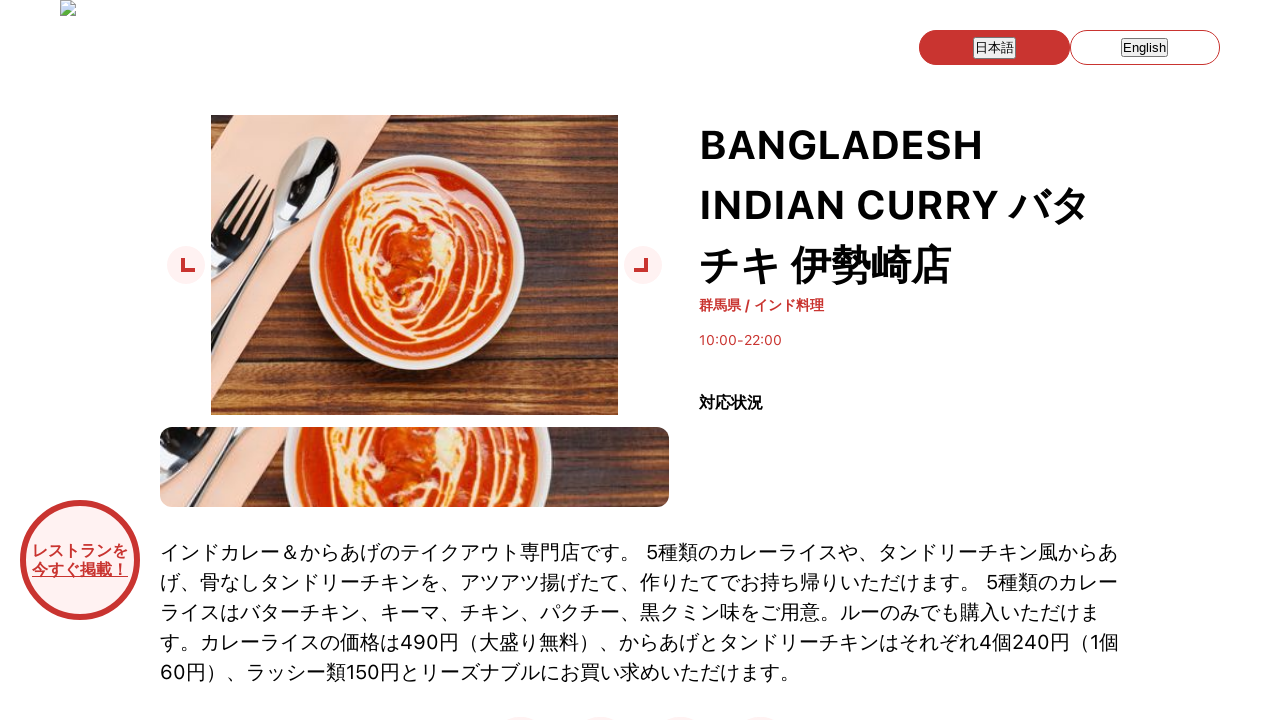

--- FILE ---
content_type: text/html; charset=utf-8
request_url: https://www.halalgourmet.jp/ja/restaurant/913802
body_size: 12722
content:
<!DOCTYPE html><html lang="ja"><head><meta charSet="utf-8"/><meta name="viewport" content="width=device-width, initial-scale=1"/><link rel="preload" as="image" imageSrcSet="/_next/image?url=%2Fimages%2Fheader-logo.png&amp;w=384&amp;q=75 1x, /_next/image?url=%2Fimages%2Fheader-logo.png&amp;w=640&amp;q=75 2x"/><link rel="preload" as="image" href="https://storage.googleapis.com/halal-gourmet-japan.appspot.com/shops/images/2883_original.jpg?GoogleAccessId=firebase-adminsdk-qlbdm%40halal-gourmet-japan.iam.gserviceaccount.com&amp;Expires=1763326989&amp;Signature=xyev0%2BNPtd7CXy7nbFDLmqIuBhEs0ywpGFm2p7u5xFgmPp6RiEFGDYfgBoGM37SarEJMZaPMrUuHrouhEwTdJA3%2BOKdRU00icdLoSHv9jXvTNfTEB00ZUtFrJMb9m%[base64]%3D%3D"/><link rel="preload" as="image" href="https://storage.googleapis.com/halal-gourmet-japan.appspot.com/shops/images/2884_original.jpg?GoogleAccessId=firebase-adminsdk-qlbdm%40halal-gourmet-japan.iam.gserviceaccount.com&amp;Expires=1763326989&amp;Signature=SWvDFTUU9lnU%2BiX9BWRiibU4%2FXPURa6BkjruUBic64tLU1tX2fGDsR7paTwOOk66y823rZ7zl8cPgSDD06in1duyiC5tz8MfybmmngvFiZdbTHZMNoXQqeoqCAKsR7TNypRyVqMFZlFaHvXEdsC0QSd2A%2Bd0Trrc%2F7hX1qvrmlTCSffqgASfG1ZQIcAEOiUmX4bojSj6aQDvM3vQmCvjEry06%2BhPuMNdILk8SsFvXwSKWaoWRdTBOfR4I%2F8lIvfxEca%2Fdfv1JFNB3lKsS7I%2F%2F%2BsHSjKhX1MW3kKbw6%2Bnaaxt03NYNpYvakfdOuIdst8NPU%2F0vpMbSFRsSzy%2FS6g69w%3D%3D"/><link rel="preload" as="image" href="https://storage.googleapis.com/halal-gourmet-japan.appspot.com/shops/images/2885_original.jpg?GoogleAccessId=firebase-adminsdk-qlbdm%40halal-gourmet-japan.iam.gserviceaccount.com&amp;Expires=1763326989&amp;Signature=n4ZpGXyAoJbqjOY2XXFGK4R7d8mSlbEYbZzuYW8rz8OMEjaitB2s7TOq5nBEU8dja2lo2cgGjg%2Bz5sbjtnvtPe0gAEk%2BVhGa4yde%2BZtG8dzKU63KFdNe2uUjYoXh%2BV04cQOrdjAB7mlmG%2FxNDIgnnGL5H3uEtJyyvQMN%2B1a5G1LnzbhPv%2BTRt1GxgK5WofLOODdhaohILo%2Bciobjy7PO3c1cJztQVK3CBdxF0a6hgFnDIEJAt9LI45B8vlZzEclVEZiEJfRbInkXrW13AkYMQUBuhk2EdR%2BF%2ByPBmtqGaKsHbW9u5hZ3mV7gWFoqGf%2F6D9zNngT%2FXGwQopxsQiYSzQ%3D%3D"/><link rel="stylesheet" href="/_next/static/css/833527ed1afd211d.css" data-precedence="next"/><link rel="stylesheet" href="/_next/static/css/751d3c417ce4be27.css" data-precedence="next"/><link rel="stylesheet" href="/_next/static/css/e3a7818029f3cf5e.css" data-precedence="next"/><link rel="stylesheet" href="/_next/static/css/7c25ef1d5cdc2eda.css" data-precedence="next"/><link rel="preload" as="script" fetchPriority="low" href="/_next/static/chunks/webpack-8806fe1c94b56be6.js"/><script src="/_next/static/chunks/52774a7f-d3fd05daad94f706.js" async=""></script><script src="/_next/static/chunks/4bd1b696-1fc97d3823039be4.js" async=""></script><script src="/_next/static/chunks/2532-2c4f606b2fc2fefc.js" async=""></script><script src="/_next/static/chunks/main-app-9fedefcfeb7be0c1.js" async=""></script><script src="/_next/static/chunks/app/global-error-119d7dfc69ee5228.js" async=""></script><script src="/_next/static/chunks/6874-8a8405c742a66245.js" async=""></script><script src="/_next/static/chunks/6766-a07a2b43777e66e4.js" async=""></script><script src="/_next/static/chunks/app/layout-751c44a7d39e76fd.js" async=""></script><script src="/_next/static/chunks/app/error-4f2e1f14c8828497.js" async=""></script><script src="/_next/static/chunks/app/not-found-4f55304ed837be35.js" async=""></script><script async="" src="https://pagead2.googlesyndication.com/pagead/js/adsbygoogle.js?client=ca-pub-2067982598822468" crossorigin="anonymous"></script><script src="/_next/static/chunks/1773-b7154dec70f8cb52.js" async=""></script><script src="/_next/static/chunks/8739-2f361520e5acd405.js" async=""></script><script src="/_next/static/chunks/6833-235e4cb34574eb50.js" async=""></script><script src="/_next/static/chunks/app/ja/restaurant/%5BaliasId%5D/page-eeb0b05c3df0a000.js" async=""></script><link rel="preload" href="https://www.googletagmanager.com/gtag/js?id=G-V6DG6FH0HX" as="script"/><link rel="stylesheet" href="/css/common.css"/><script defer="" src="/js/common.js"></script><script type="text/javascript" src="https://ajax.googleapis.com/ajax/libs/jquery/3.4.1/jquery.min.js"></script><script defer="" src="/js/jmap.js"></script><title>BANGLADESH INDIAN CURRY バタチキ 伊勢崎店 | ハラールグルメジャパン</title><meta name="description" content="BANGLADESH INDIAN CURRY バタチキ 伊勢崎店のご紹介。ムスリム・ベジタリアン向けのレストラン情報です。"/><meta name="keywords" content="ハラール,ムスリム,レストラン"/><meta name="fb:app_id" content="1484198255226333"/><meta name="al:ios:app_store_id" content="1004830156"/><meta name="al:ios:app_name" content="Halal Gourmet Japan"/><meta name="apple-itunes-app" content="app-id=1004830156"/><meta name="al:url" content="https://halalgourmet.jp/ja/restaurant/913802"/><meta name="format-detection" content="telephone=no"/><meta name="keyword" content="ハラール,ムスリム,レストラン"/><meta property="og:title" content="BANGLADESH INDIAN CURRY バタチキ 伊勢崎店 - ハラールグルメジャパン"/><meta property="og:description" content="BANGLADESH INDIAN CURRY バタチキ 伊勢崎店のご紹介。ムスリム・ベジタリアン向けのレストラン情報です。"/><meta property="og:url" content="https://halalgourmet.jp/ja/restaurant/913802"/><meta property="og:image" content="https://storage.googleapis.com/halal-gourmet-japan.appspot.com/shops/images/2883_original.jpg?GoogleAccessId=firebase-adminsdk-qlbdm%40halal-gourmet-japan.iam.gserviceaccount.com&amp;Expires=1763326989&amp;Signature=xyev0%2BNPtd7CXy7nbFDLmqIuBhEs0ywpGFm2p7u5xFgmPp6RiEFGDYfgBoGM37SarEJMZaPMrUuHrouhEwTdJA3%2BOKdRU00icdLoSHv9jXvTNfTEB00ZUtFrJMb9m%[base64]%3D%3D"/><meta property="og:type" content="article"/><meta name="twitter:card" content="summary"/><meta name="twitter:site" content="@GuideForMuslims"/><meta name="twitter:title" content="BANGLADESH INDIAN CURRY バタチキ 伊勢崎店 - ハラールグルメジャパン"/><meta name="twitter:description" content="BANGLADESH INDIAN CURRY バタチキ 伊勢崎店のご紹介。ムスリム・ベジタリアン向けのレストラン情報です。"/><meta name="twitter:image" content="https://storage.googleapis.com/halal-gourmet-japan.appspot.com/shops/images/2883_original.jpg?GoogleAccessId=firebase-adminsdk-qlbdm%40halal-gourmet-japan.iam.gserviceaccount.com&amp;Expires=1763326989&amp;Signature=xyev0%2BNPtd7CXy7nbFDLmqIuBhEs0ywpGFm2p7u5xFgmPp6RiEFGDYfgBoGM37SarEJMZaPMrUuHrouhEwTdJA3%2BOKdRU00icdLoSHv9jXvTNfTEB00ZUtFrJMb9m%[base64]%3D%3D"/><link rel="icon" href="/favicon.ico" type="image/x-icon" sizes="32x32"/><link rel="apple-touch-icon" href="/apple-icon.png?adc2337d23480e2e" type="image/png" sizes="180x180"/><script>document.querySelectorAll('body link[rel="icon"], body link[rel="apple-touch-icon"]').forEach(el => document.head.appendChild(el))</script><script src="/_next/static/chunks/polyfills-42372ed130431b0a.js" noModule=""></script></head><body><header><nav class="header-wrap"><div class="header-logo"><a href="/ja"><img alt="Logo" width="260" height="260" decoding="async" data-nimg="1" style="color:transparent" srcSet="/_next/image?url=%2Fimages%2Fheader-logo.png&amp;w=384&amp;q=75 1x, /_next/image?url=%2Fimages%2Fheader-logo.png&amp;w=640&amp;q=75 2x" src="/_next/image?url=%2Fimages%2Fheader-logo.png&amp;w=640&amp;q=75"/></a></div><ul class="header-menu"></ul><ul class="header-btns"><li class="header-btn-lang "><button type="button" class="h-full w-full border-0 bg-transparent font-bold text-[16px] text-inherit !cursor-default" aria-label="日本語に切り替え">日本語</button></li><li class="header-btn-lang active"><button type="button" class="h-full w-full border-0 bg-transparent font-bold text-[16px] text-inherit cursor-pointer" aria-label="Switch to English">English</button></li></ul><nav class="header-sp-btns"><div id="header-sp-search" style="display:none"><div></div></div><div id="header-sp-menu"><div></div><div></div><div></div></div></nav></nav><nav id="header-sp-menu-list"><div class="title">Language</div><div class="lang "><button type="button" aria-label="Switch to English">English</button></div><div class="lang active"><button type="button" aria-label="日本語に切り替え">日本語</button></div><figure class="download"><img loading="lazy" src="/images/popup-title.png" width="1108" height="177" alt=""/><div class="!mt-4"><a href="https://apps.apple.com/jp/app/%E3%83%8F%E3%83%A9%E3%83%AB%E3%82%B0%E3%83%AB%E3%83%A1%E3%82%B8%E3%83%A3%E3%83%91%E3%83%B3/id1004830156?uo=4&amp;mt=8" target="_blank" rel="noreferrer">App Store</a><a href="https://play.google.com/store/apps/details?id=jp.halalgourmet.mobile" target="_blank" rel="noreferrer">Google Play</a></div></figure><div class="title">SNS</div><a href="https://www.facebook.com/login.php?next=https%3A%2F%2Fwww.facebook.com%2Fplugins%2Ferror%2Fconfirm%2Fpage%3Fiframe_referer%3Dhttps%253A%252F%252Fwww.halalgourmet.jp%252F%26kid_directed_site%3Dfalse%26secure%3Dtrue%26plugin%3Dpage%26return_params%3D%257B%2522adapt_container_width%2522%253A%2522true%2522%252C%2522app_id%2522%253A%25221484198255226333%2522%252C%2522channel%2522%253A%2522https%253A%252F%252Fstaticxx.facebook.com%252Fx%252Fconnect%252Fxd_arbiter%252F%253Fversion%253D46%2523cb%253Dfac957c6356c44282%2526domain%253Dwww.halalgourmet.jp%2526is_canvas%253Dfalse%2526origin%253Dhttps%25253A%25252F%25252Fwww.halalgourmet.jp%25252Ffc24fd814f021de12%2526relation%253Dparent.parent%2522%252C%2522container_width%2522%253A%2522480%2522%252C%2522hide_cover%2522%253A%2522true%2522%252C%2522href%2522%253A%2522https%253A%252F%252Fwww.facebook.com%252Fjapanguide4muslims%252F%2522%252C%2522locale%2522%253A%2522en_US%2522%252C%2522sdk%2522%253A%2522joey%2522%252C%2522show_facepile%2522%253A%2522true%2522%252C%2522small_header%2522%253A%2522true%2522%252C%2522width%2522%253A%2522300%2522%252C%2522ret%2522%253A%2522sentry%2522%252C%2522act%2522%253Anull%257D" target="_blank" rel="noreferrer">Facebook</a><a href="https://x.com/intent/post?url=https%3A%2F%2Fwww.halalgourmet.jp%2F&amp;text=Halal%20Gourmet%20Japan" target="_blank" rel="noreferrer">X</a><a href="https://www.instagram.com/halalgourmetjapan/" target="_blank" rel="noreferrer">Instagram</a></nav><nav id="sp-search-menu" class="archive-sidebar"><div class="search-box"><input type="text" placeholder="検索"/><button type="button" class="search-delete">×</button></div></nav></header><main class="detail container mx-auto px-4 py-8"><section id="information"><div class="info-pics"><div class="swiper" id="detail-slider-main"><div class="swiper-wrapper"><div class="swiper-slide"><figure class="main-pic"><img src="https://storage.googleapis.com/halal-gourmet-japan.appspot.com/shops/images/2883_original.jpg?GoogleAccessId=firebase-adminsdk-qlbdm%40halal-gourmet-japan.iam.gserviceaccount.com&amp;Expires=1763326989&amp;Signature=xyev0%2BNPtd7CXy7nbFDLmqIuBhEs0ywpGFm2p7u5xFgmPp6RiEFGDYfgBoGM37SarEJMZaPMrUuHrouhEwTdJA3%2BOKdRU00icdLoSHv9jXvTNfTEB00ZUtFrJMb9m%[base64]%3D%3D" alt="BANGLADESH INDIAN CURRY バタチキ 伊勢崎店 1" width="800" height="600"/></figure></div><div class="swiper-slide"><figure class="main-pic"><img src="https://storage.googleapis.com/halal-gourmet-japan.appspot.com/shops/images/2884_original.jpg?GoogleAccessId=firebase-adminsdk-qlbdm%40halal-gourmet-japan.iam.gserviceaccount.com&amp;Expires=1763326989&amp;Signature=SWvDFTUU9lnU%2BiX9BWRiibU4%2FXPURa6BkjruUBic64tLU1tX2fGDsR7paTwOOk66y823rZ7zl8cPgSDD06in1duyiC5tz8MfybmmngvFiZdbTHZMNoXQqeoqCAKsR7TNypRyVqMFZlFaHvXEdsC0QSd2A%2Bd0Trrc%2F7hX1qvrmlTCSffqgASfG1ZQIcAEOiUmX4bojSj6aQDvM3vQmCvjEry06%2BhPuMNdILk8SsFvXwSKWaoWRdTBOfR4I%2F8lIvfxEca%2Fdfv1JFNB3lKsS7I%2F%2F%2BsHSjKhX1MW3kKbw6%2Bnaaxt03NYNpYvakfdOuIdst8NPU%2F0vpMbSFRsSzy%2FS6g69w%3D%3D" alt="BANGLADESH INDIAN CURRY バタチキ 伊勢崎店 2" width="800" height="600"/></figure></div><div class="swiper-slide"><figure class="main-pic"><img src="https://storage.googleapis.com/halal-gourmet-japan.appspot.com/shops/images/2885_original.jpg?GoogleAccessId=firebase-adminsdk-qlbdm%40halal-gourmet-japan.iam.gserviceaccount.com&amp;Expires=1763326989&amp;Signature=n4ZpGXyAoJbqjOY2XXFGK4R7d8mSlbEYbZzuYW8rz8OMEjaitB2s7TOq5nBEU8dja2lo2cgGjg%2Bz5sbjtnvtPe0gAEk%2BVhGa4yde%2BZtG8dzKU63KFdNe2uUjYoXh%2BV04cQOrdjAB7mlmG%2FxNDIgnnGL5H3uEtJyyvQMN%2B1a5G1LnzbhPv%2BTRt1GxgK5WofLOODdhaohILo%2Bciobjy7PO3c1cJztQVK3CBdxF0a6hgFnDIEJAt9LI45B8vlZzEclVEZiEJfRbInkXrW13AkYMQUBuhk2EdR%2BF%2ByPBmtqGaKsHbW9u5hZ3mV7gWFoqGf%2F6D9zNngT%2FXGwQopxsQiYSzQ%3D%3D" alt="BANGLADESH INDIAN CURRY バタチキ 伊勢崎店 3" width="800" height="600"/></figure></div></div><div class="swiper-button-prev"></div><div class="swiper-button-next"></div></div><div class="swiper" id="detail-slider-thumb"><div class="swiper-wrapper"><div class="swiper-slide"><figure class="thumb-pic"><img src="https://storage.googleapis.com/halal-gourmet-japan.appspot.com/shops/images/2883_original.jpg?GoogleAccessId=firebase-adminsdk-qlbdm%40halal-gourmet-japan.iam.gserviceaccount.com&amp;Expires=1763326989&amp;Signature=xyev0%2BNPtd7CXy7nbFDLmqIuBhEs0ywpGFm2p7u5xFgmPp6RiEFGDYfgBoGM37SarEJMZaPMrUuHrouhEwTdJA3%2BOKdRU00icdLoSHv9jXvTNfTEB00ZUtFrJMb9m%[base64]%3D%3D" alt="BANGLADESH INDIAN CURRY バタチキ 伊勢崎店 thumbnail 1" width="800" height="600"/></figure></div><div class="swiper-slide"><figure class="thumb-pic"><img src="https://storage.googleapis.com/halal-gourmet-japan.appspot.com/shops/images/2884_original.jpg?GoogleAccessId=firebase-adminsdk-qlbdm%40halal-gourmet-japan.iam.gserviceaccount.com&amp;Expires=1763326989&amp;Signature=SWvDFTUU9lnU%2BiX9BWRiibU4%2FXPURa6BkjruUBic64tLU1tX2fGDsR7paTwOOk66y823rZ7zl8cPgSDD06in1duyiC5tz8MfybmmngvFiZdbTHZMNoXQqeoqCAKsR7TNypRyVqMFZlFaHvXEdsC0QSd2A%2Bd0Trrc%2F7hX1qvrmlTCSffqgASfG1ZQIcAEOiUmX4bojSj6aQDvM3vQmCvjEry06%2BhPuMNdILk8SsFvXwSKWaoWRdTBOfR4I%2F8lIvfxEca%2Fdfv1JFNB3lKsS7I%2F%2F%2BsHSjKhX1MW3kKbw6%2Bnaaxt03NYNpYvakfdOuIdst8NPU%2F0vpMbSFRsSzy%2FS6g69w%3D%3D" alt="BANGLADESH INDIAN CURRY バタチキ 伊勢崎店 thumbnail 2" width="800" height="600"/></figure></div><div class="swiper-slide"><figure class="thumb-pic"><img src="https://storage.googleapis.com/halal-gourmet-japan.appspot.com/shops/images/2885_original.jpg?GoogleAccessId=firebase-adminsdk-qlbdm%40halal-gourmet-japan.iam.gserviceaccount.com&amp;Expires=1763326989&amp;Signature=n4ZpGXyAoJbqjOY2XXFGK4R7d8mSlbEYbZzuYW8rz8OMEjaitB2s7TOq5nBEU8dja2lo2cgGjg%2Bz5sbjtnvtPe0gAEk%2BVhGa4yde%2BZtG8dzKU63KFdNe2uUjYoXh%2BV04cQOrdjAB7mlmG%2FxNDIgnnGL5H3uEtJyyvQMN%2B1a5G1LnzbhPv%2BTRt1GxgK5WofLOODdhaohILo%2Bciobjy7PO3c1cJztQVK3CBdxF0a6hgFnDIEJAt9LI45B8vlZzEclVEZiEJfRbInkXrW13AkYMQUBuhk2EdR%2BF%2ByPBmtqGaKsHbW9u5hZ3mV7gWFoqGf%2F6D9zNngT%2FXGwQopxsQiYSzQ%3D%3D" alt="BANGLADESH INDIAN CURRY バタチキ 伊勢崎店 thumbnail 3" width="800" height="600"/></figure></div></div></div></div><div class="info-text"><h1>BANGLADESH INDIAN CURRY バタチキ 伊勢崎店</h1><div class="category">群馬県 / インド料理</div><div class="attr"><img alt="" loading="lazy" width="20" height="20" decoding="async" data-nimg="1" class="!mr-1" style="color:transparent" srcSet="/_next/image?url=%2Fimages%2Ficon-clock.png&amp;w=32&amp;q=75 1x, /_next/image?url=%2Fimages%2Ficon-clock.png&amp;w=48&amp;q=75 2x" src="/_next/image?url=%2Fimages%2Ficon-clock.png&amp;w=48&amp;q=75"/>10:00-22:00<br/></div><h2>対応状況</h2><div class="icons"><figure class="icon"><img alt="" loading="lazy" width="480" height="480" decoding="async" data-nimg="1" style="color:transparent" srcSet="/_next/image?url=%2Fimages%2Ficon_certified-off.png&amp;w=640&amp;q=75 1x, /_next/image?url=%2Fimages%2Ficon_certified-off.png&amp;w=1080&amp;q=75 2x" src="/_next/image?url=%2Fimages%2Ficon_certified-off.png&amp;w=1080&amp;q=75"/></figure><figure class="icon"><img alt="" loading="lazy" width="480" height="480" decoding="async" data-nimg="1" style="color:transparent" srcSet="/_next/image?url=%2Fimages%2Ficon_meat.png&amp;w=640&amp;q=75 1x, /_next/image?url=%2Fimages%2Ficon_meat.png&amp;w=1080&amp;q=75 2x" src="/_next/image?url=%2Fimages%2Ficon_meat.png&amp;w=1080&amp;q=75"/></figure><figure class="icon"><img alt="" loading="lazy" width="480" height="480" decoding="async" data-nimg="1" style="color:transparent" srcSet="/_next/image?url=%2Fimages%2Ficon_porkfree.png&amp;w=640&amp;q=75 1x, /_next/image?url=%2Fimages%2Ficon_porkfree.png&amp;w=1080&amp;q=75 2x" src="/_next/image?url=%2Fimages%2Ficon_porkfree.png&amp;w=1080&amp;q=75"/></figure><figure class="icon"><img alt="" loading="lazy" width="480" height="480" decoding="async" data-nimg="1" style="color:transparent" srcSet="/_next/image?url=%2Fimages%2Ficon_seasoning.png&amp;w=640&amp;q=75 1x, /_next/image?url=%2Fimages%2Ficon_seasoning.png&amp;w=1080&amp;q=75 2x" src="/_next/image?url=%2Fimages%2Ficon_seasoning.png&amp;w=1080&amp;q=75"/></figure><figure class="icon"><img alt="" loading="lazy" width="480" height="480" decoding="async" data-nimg="1" style="color:transparent" srcSet="/_next/image?url=%2Fimages%2Ficon_meal.png&amp;w=640&amp;q=75 1x, /_next/image?url=%2Fimages%2Ficon_meal.png&amp;w=1080&amp;q=75 2x" src="/_next/image?url=%2Fimages%2Ficon_meal.png&amp;w=1080&amp;q=75"/></figure><figure class="icon"><img alt="" loading="lazy" width="480" height="480" decoding="async" data-nimg="1" style="color:transparent" srcSet="/_next/image?url=%2Fimages%2Ficon_noalcoholicdrinks.png&amp;w=640&amp;q=75 1x, /_next/image?url=%2Fimages%2Ficon_noalcoholicdrinks.png&amp;w=1080&amp;q=75 2x" src="/_next/image?url=%2Fimages%2Ficon_noalcoholicdrinks.png&amp;w=1080&amp;q=75"/></figure><figure class="icon"><img alt="" loading="lazy" width="480" height="480" decoding="async" data-nimg="1" style="color:transparent" srcSet="/_next/image?url=%2Fimages%2Ficon_owner-off.png&amp;w=640&amp;q=75 1x, /_next/image?url=%2Fimages%2Ficon_owner-off.png&amp;w=1080&amp;q=75 2x" src="/_next/image?url=%2Fimages%2Ficon_owner-off.png&amp;w=1080&amp;q=75"/></figure><figure class="icon"><img alt="" loading="lazy" width="480" height="480" decoding="async" data-nimg="1" style="color:transparent" srcSet="/_next/image?url=%2Fimages%2Ficon_cook.png&amp;w=640&amp;q=75 1x, /_next/image?url=%2Fimages%2Ficon_cook.png&amp;w=1080&amp;q=75 2x" src="/_next/image?url=%2Fimages%2Ficon_cook.png&amp;w=1080&amp;q=75"/></figure><figure class="icon"><img alt="" loading="lazy" width="480" height="480" decoding="async" data-nimg="1" style="color:transparent" srcSet="/_next/image?url=%2Fimages%2Ficon_storage-off.png&amp;w=640&amp;q=75 1x, /_next/image?url=%2Fimages%2Ficon_storage-off.png&amp;w=1080&amp;q=75 2x" src="/_next/image?url=%2Fimages%2Ficon_storage-off.png&amp;w=1080&amp;q=75"/></figure><figure class="icon"><img alt="" loading="lazy" width="480" height="480" decoding="async" data-nimg="1" style="color:transparent" srcSet="/_next/image?url=%2Fimages%2Ficon_tableware.png&amp;w=640&amp;q=75 1x, /_next/image?url=%2Fimages%2Ficon_tableware.png&amp;w=1080&amp;q=75 2x" src="/_next/image?url=%2Fimages%2Ficon_tableware.png&amp;w=1080&amp;q=75"/></figure><figure class="icon"><img alt="" loading="lazy" width="480" height="480" decoding="async" data-nimg="1" style="color:transparent" srcSet="/_next/image?url=%2Fimages%2Ficon_noalcoholinmeal.png&amp;w=640&amp;q=75 1x, /_next/image?url=%2Fimages%2Ficon_noalcoholinmeal.png&amp;w=1080&amp;q=75 2x" src="/_next/image?url=%2Fimages%2Ficon_noalcoholinmeal.png&amp;w=1080&amp;q=75"/></figure><figure class="icon"><img alt="" loading="lazy" width="480" height="480" decoding="async" data-nimg="1" style="color:transparent" srcSet="/_next/image?url=%2Fimages%2Ficon_vegetarian.png&amp;w=640&amp;q=75 1x, /_next/image?url=%2Fimages%2Ficon_vegetarian.png&amp;w=1080&amp;q=75 2x" src="/_next/image?url=%2Fimages%2Ficon_vegetarian.png&amp;w=1080&amp;q=75"/></figure><figure class="icon"><img alt="" loading="lazy" width="480" height="480" decoding="async" data-nimg="1" style="color:transparent" srcSet="/_next/image?url=%2Fimages%2Ficon_prayer-off.png&amp;w=640&amp;q=75 1x, /_next/image?url=%2Fimages%2Ficon_prayer-off.png&amp;w=1080&amp;q=75 2x" src="/_next/image?url=%2Fimages%2Ficon_prayer-off.png&amp;w=1080&amp;q=75"/></figure><figure class="icon"><img alt="" loading="lazy" width="480" height="480" decoding="async" data-nimg="1" style="color:transparent" srcSet="/_next/image?url=%2Fimages%2Ficon_wifi-off.png&amp;w=640&amp;q=75 1x, /_next/image?url=%2Fimages%2Ficon_wifi-off.png&amp;w=1080&amp;q=75 2x" src="/_next/image?url=%2Fimages%2Ficon_wifi-off.png&amp;w=1080&amp;q=75"/></figure><figure class="icon"><img alt="" loading="lazy" width="480" height="480" decoding="async" data-nimg="1" style="color:transparent" srcSet="/_next/image?url=%2Fimages%2Ficon_delivery-off.png&amp;w=640&amp;q=75 1x, /_next/image?url=%2Fimages%2Ficon_delivery-off.png&amp;w=1080&amp;q=75 2x" src="/_next/image?url=%2Fimages%2Ficon_delivery-off.png&amp;w=1080&amp;q=75"/></figure><figure class="icon"><img alt="" loading="lazy" width="480" height="480" decoding="async" data-nimg="1" style="color:transparent" srcSet="/_next/image?url=%2Fimages%2Ficon_takeout.png&amp;w=640&amp;q=75 1x, /_next/image?url=%2Fimages%2Ficon_takeout.png&amp;w=1080&amp;q=75 2x" src="/_next/image?url=%2Fimages%2Ficon_takeout.png&amp;w=1080&amp;q=75"/></figure><figure class="icon"><img alt="" loading="lazy" width="480" height="480" decoding="async" data-nimg="1" style="color:transparent" srcSet="/_next/image?url=%2Fimages%2Ficon_creditcard-off.png&amp;w=640&amp;q=75 1x, /_next/image?url=%2Fimages%2Ficon_creditcard-off.png&amp;w=1080&amp;q=75 2x" src="/_next/image?url=%2Fimages%2Ficon_creditcard-off.png&amp;w=1080&amp;q=75"/></figure><figure class="icon"><img alt="" loading="lazy" width="480" height="480" decoding="async" data-nimg="1" style="color:transparent" srcSet="/_next/image?url=%2Fimages%2Ficon_group-off.png&amp;w=640&amp;q=75 1x, /_next/image?url=%2Fimages%2Ficon_group-off.png&amp;w=1080&amp;q=75 2x" src="/_next/image?url=%2Fimages%2Ficon_group-off.png&amp;w=1080&amp;q=75"/></figure></div></div></section><section id="description" class="whitespace-pre-line">インドカレー＆からあげのテイクアウト専門店です。
5種類のカレーライスや、タンドリーチキン風からあげ、骨なしタンドリーチキンを、アツアツ揚げたて、作りたてでお持ち帰りいただけます。

5種類のカレーライスはバターチキン、キーマ、チキン、パクチー、黒クミン味をご用意。ルーのみでも購入いただけます。カレーライスの価格は490円（大盛り無料）、からあげとタンドリーチキンはそれぞれ4個240円（1個60円）、ラッシー類150円とリーズナブルにお買い求めいただけます。</section><section id="link"><div class="link-box"><a href="http://www.batachiki.jp" target="_blank" rel="noopener noreferrer"><img loading="lazy" src="/images/icon-link.png" width="241" height="241" alt=""/></a>サイト</div><div class="link-box"><a href="https://maps.google.com/maps/dir//36.3275032,139.1637401/@36.3275032,139.1637401,17z" target="_blank" rel="noopener noreferrer"><img loading="lazy" src="/images/icon-direction.png" width="241" height="241" alt=""/></a>ルート</div><div class="link-box Links_linkBox__j3ikY"><a href="#" role="button" tabindex="0"><img loading="lazy" src="/images/icon-tel.png" width="241" height="241" alt=""/></a>電話</div><div class="link-box Links_linkBox__j3ikY"><a><img loading="lazy" src="/images/icon-share.png" width="241" height="241" alt=""/></a>シェア</div></section><section id="map"><iframe src="https://www.google.com/maps/embed/v1/place?key=AIzaSyCmLNcUjNoVXwvFsF0TwZohqtZiR8jG3eI&amp;q=36.3275032,139.1637401" width="600" height="450" style="border:0" allowFullScreen="" loading="lazy" referrerPolicy="no-referrer-when-downgrade" title="Google Maps"></iframe><div class="map-address">群馬県伊勢崎市宮子町3631-5<!-- -->, 372-0801</div></section></main><!--$--><!--/$--><!--$--><!--/$--><footer class=""><div class="footer-banner"><a href="https://fooddiversity.today/" target="_blank" rel="noopener noreferrer"><img alt="Food Diversity Today" loading="lazy" width="902" height="354" decoding="async" data-nimg="1" style="color:transparent" srcSet="/_next/image?url=%2Fimages%2Fbanner01.png&amp;w=1080&amp;q=75 1x, /_next/image?url=%2Fimages%2Fbanner01.png&amp;w=1920&amp;q=75 2x" src="/_next/image?url=%2Fimages%2Fbanner01.png&amp;w=1920&amp;q=75"/></a><a href="https://www.masjid-finder.jp/" target="_blank" rel="noopener noreferrer"><img alt="Masjid Finder" loading="lazy" width="902" height="354" decoding="async" data-nimg="1" style="color:transparent" srcSet="/_next/image?url=%2Fimages%2Fbanner03.png&amp;w=1080&amp;q=75 1x, /_next/image?url=%2Fimages%2Fbanner03.png&amp;w=1920&amp;q=75 2x" src="/_next/image?url=%2Fimages%2Fbanner03.png&amp;w=1920&amp;q=75"/></a><a href="/ja/getlisted"><img alt="Don Quijote Discount Coupon" loading="lazy" width="902" height="341" decoding="async" data-nimg="1" style="color:transparent" srcSet="/_next/image?url=%2Fimages%2Fbanner04.png&amp;w=1080&amp;q=75 1x, /_next/image?url=%2Fimages%2Fbanner04.png&amp;w=1920&amp;q=75 2x" src="/_next/image?url=%2Fimages%2Fbanner04.png&amp;w=1920&amp;q=75"/></a><a href="https://japanportal.donki-global.com/coupon/?ptcd=0256000001" target="_blank" rel="noopener noreferrer"><img alt="Get Listed" loading="lazy" width="902" height="354" decoding="async" data-nimg="1" style="color:transparent" srcSet="/_next/image?url=%2Fimages%2Fd-coupon-banner.jpg&amp;w=1080&amp;q=75 1x, /_next/image?url=%2Fimages%2Fd-coupon-banner.jpg&amp;w=1920&amp;q=75 2x" src="/_next/image?url=%2Fimages%2Fd-coupon-banner.jpg&amp;w=1920&amp;q=75"/></a></div><div class="footer-wrap"><div class="footer-logo"><a href="/ja"><img alt="HALAL GOURMET JAPAN" loading="lazy" width="198" height="280" decoding="async" data-nimg="1" style="color:transparent" srcSet="/_next/image?url=%2Fimages%2Ffooter-logo.png&amp;w=256&amp;q=75 1x, /_next/image?url=%2Fimages%2Ffooter-logo.png&amp;w=640&amp;q=75 2x" src="/_next/image?url=%2Fimages%2Ffooter-logo.png&amp;w=640&amp;q=75"/></a></div><div class="footer-link"><ul class="footer-menu"><li><a href="/ja">ホーム</a></li><li><a href="https://apps.apple.com/jp/app/%E3%83%8F%E3%83%A9%E3%83%AB%E3%82%B0%E3%83%AB%E3%83%A1%E3%82%B8%E3%83%A3%E3%83%91%E3%83%B3/id1004830156" target="_blank" rel="noopener noreferrer">iOSアプリをダウンロード</a></li><li><a href="https://play.google.com/store/apps/details?id=jp.halalgourmet.mobile" target="_blank" rel="noopener noreferrer">Androidアプリをダウンロード</a></li><li><a href="/ja/privacypolicy">プライバシーポリシー</a></li><li><a href="/ja/terms">利用規約</a></li><li><a href="/ja/legal">特定商取引法に基づく表記</a></li><li><a href="/ja/getlisted">レストラン掲載</a></li><li><a href="https://www.halal-lens.com/" target="_blank" rel="noopener noreferrer">Halal Lens｜ハラールレンズ</a></li></ul><div class="footer-sns"><a href="https://www.facebook.com/japanguide4muslims/" target="_blank" rel="noopener noreferrer"><img alt="Facebook" loading="lazy" width="27" height="28" decoding="async" data-nimg="1" style="color:transparent" srcSet="/_next/image?url=%2Fimages%2Ficon-facebook.png&amp;w=32&amp;q=75 1x, /_next/image?url=%2Fimages%2Ficon-facebook.png&amp;w=64&amp;q=75 2x" src="/_next/image?url=%2Fimages%2Ficon-facebook.png&amp;w=64&amp;q=75"/></a><a href="https://x.com/GuideForMuslims" target="_blank" rel="noopener noreferrer"><img alt="X" loading="lazy" width="27" height="28" decoding="async" data-nimg="1" style="color:transparent" srcSet="/_next/image?url=%2Fimages%2Ficon-x.png&amp;w=32&amp;q=75 1x, /_next/image?url=%2Fimages%2Ficon-x.png&amp;w=64&amp;q=75 2x" src="/_next/image?url=%2Fimages%2Ficon-x.png&amp;w=64&amp;q=75"/></a><a href="https://www.instagram.com/halalgourmetjapan/" target="_blank" rel="noopener noreferrer"><img alt="Instagram" loading="lazy" width="27" height="28" decoding="async" data-nimg="1" style="color:transparent" srcSet="/_next/image?url=%2Fimages%2Ficon-instagram.png&amp;w=32&amp;q=75 1x, /_next/image?url=%2Fimages%2Ficon-instagram.png&amp;w=64&amp;q=75 2x" src="/_next/image?url=%2Fimages%2Ficon-instagram.png&amp;w=64&amp;q=75"/></a></div></div></div><div class="copyright">Copyright © <!-- -->2025<!-- --> Halal Gourmet Japan All Rights Reserved.</div><a class="listed-cta" href="/ja/getlisted"><p>レストランを<br/><u>今すぐ掲載！</u></p></a></footer><script src="/_next/static/chunks/webpack-8806fe1c94b56be6.js" async=""></script><script>(self.__next_f=self.__next_f||[]).push([0])</script><script>self.__next_f.push([1,"1:\"$Sreact.fragment\"\n3:I[7555,[],\"\"]\n4:I[1295,[],\"\"]\n7:I[9665,[],\"MetadataBoundary\"]\n9:I[9665,[],\"OutletBoundary\"]\nc:I[4911,[],\"AsyncMetadataOutlet\"]\ne:I[9665,[],\"ViewportBoundary\"]\n10:I[8385,[\"4219\",\"static/chunks/app/global-error-119d7dfc69ee5228.js\"],\"default\"]\n11:\"$Sreact.suspense\"\n12:I[4911,[],\"AsyncMetadata\"]\n14:I[9243,[\"6874\",\"static/chunks/6874-8a8405c742a66245.js\",\"6766\",\"static/chunks/6766-a07a2b43777e66e4.js\",\"7177\",\"static/chunks/app/layout-751c44a7d39e76fd.js\"],\"\"]\n15:I[7996,[\"6874\",\"static/chunks/6874-8a8405c742a66245.js\",\"6766\",\"static/chunks/6766-a07a2b43777e66e4.js\",\"7177\",\"static/chunks/app/layout-751c44a7d39e76fd.js\"],\"default\"]\n16:I[1901,[\"8039\",\"static/chunks/app/error-4f2e1f14c8828497.js\"],\"default\"]\n17:I[9543,[\"6874\",\"static/chunks/6874-8a8405c742a66245.js\",\"4345\",\"static/chunks/app/not-found-4f55304ed837be35.js\"],\"default\"]\n18:I[8022,[\"6874\",\"static/chunks/6874-8a8405c742a66245.js\",\"6766\",\"static/chunks/6766-a07a2b43777e66e4.js\",\"7177\",\"static/chunks/app/layout-751c44a7d39e76fd.js\"],\"default\"]\n:HL[\"/_next/static/css/833527ed1afd211d.css\",\"style\"]\n:HL[\"/_next/static/css/751d3c417ce4be27.css\",\"style\"]\n:HL[\"/_next/static/css/e3a7818029f3cf5e.css\",\"style\"]\n:HL[\"/_next/static/css/7c25ef1d5cdc2eda.css\",\"style\"]\n"])</script><script>self.__next_f.push([1,"0:{\"P\":null,\"b\":\"vYcOj-8LoY9mYvz4fgcns\",\"p\":\"\",\"c\":[\"\",\"ja\",\"restaurant\",\"913802\"],\"i\":false,\"f\":[[[\"\",{\"children\":[\"ja\",{\"children\":[\"restaurant\",{\"children\":[[\"aliasId\",\"913802\",\"d\"],{\"children\":[\"__PAGE__\",{}]}]}]}]},\"$undefined\",\"$undefined\",true],[\"\",[\"$\",\"$1\",\"c\",{\"children\":[[[\"$\",\"link\",\"0\",{\"rel\":\"stylesheet\",\"href\":\"/_next/static/css/833527ed1afd211d.css\",\"precedence\":\"next\",\"crossOrigin\":\"$undefined\",\"nonce\":\"$undefined\"}]],\"$L2\"]}],{\"children\":[\"ja\",[\"$\",\"$1\",\"c\",{\"children\":[null,[\"$\",\"$L3\",null,{\"parallelRouterKey\":\"children\",\"error\":\"$undefined\",\"errorStyles\":\"$undefined\",\"errorScripts\":\"$undefined\",\"template\":[\"$\",\"$L4\",null,{}],\"templateStyles\":\"$undefined\",\"templateScripts\":\"$undefined\",\"notFound\":\"$undefined\",\"forbidden\":\"$undefined\",\"unauthorized\":\"$undefined\"}]]}],{\"children\":[\"restaurant\",[\"$\",\"$1\",\"c\",{\"children\":[null,[\"$\",\"$L3\",null,{\"parallelRouterKey\":\"children\",\"error\":\"$undefined\",\"errorStyles\":\"$undefined\",\"errorScripts\":\"$undefined\",\"template\":[\"$\",\"$L4\",null,{}],\"templateStyles\":\"$undefined\",\"templateScripts\":\"$undefined\",\"notFound\":\"$undefined\",\"forbidden\":\"$undefined\",\"unauthorized\":\"$undefined\"}]]}],{\"children\":[[\"aliasId\",\"913802\",\"d\"],[\"$\",\"$1\",\"c\",{\"children\":[null,\"$L5\"]}],{\"children\":[\"__PAGE__\",[\"$\",\"$1\",\"c\",{\"children\":[\"$L6\",[\"$\",\"$L7\",null,{\"children\":\"$L8\"}],[[\"$\",\"link\",\"0\",{\"rel\":\"stylesheet\",\"href\":\"/_next/static/css/751d3c417ce4be27.css\",\"precedence\":\"next\",\"crossOrigin\":\"$undefined\",\"nonce\":\"$undefined\"}],[\"$\",\"link\",\"1\",{\"rel\":\"stylesheet\",\"href\":\"/_next/static/css/e3a7818029f3cf5e.css\",\"precedence\":\"next\",\"crossOrigin\":\"$undefined\",\"nonce\":\"$undefined\"}],[\"$\",\"link\",\"2\",{\"rel\":\"stylesheet\",\"href\":\"/_next/static/css/7c25ef1d5cdc2eda.css\",\"precedence\":\"next\",\"crossOrigin\":\"$undefined\",\"nonce\":\"$undefined\"}]],[\"$\",\"$L9\",null,{\"children\":[\"$La\",\"$Lb\",[\"$\",\"$Lc\",null,{\"promise\":\"$@d\"}]]}]]}],{},null,false]},null,false]},null,false]},null,false]},null,false],[\"$\",\"$1\",\"h\",{\"children\":[null,[\"$\",\"$1\",\"d4x2MoPg5fKqgRGreLfZa\",{\"children\":[[\"$\",\"$Le\",null,{\"children\":\"$Lf\"}],null]}],null]}],false]],\"m\":\"$undefined\",\"G\":[\"$10\",[[\"$\",\"link\",\"0\",{\"rel\":\"stylesheet\",\"href\":\"/_next/static/css/ee1e7627fc016c00.css\",\"precedence\":\"next\",\"crossOrigin\":\"$undefined\",\"nonce\":\"$undefined\"}]]],\"s\":false,\"S\":false}\n"])</script><script>self.__next_f.push([1,"8:[\"$\",\"$11\",null,{\"fallback\":null,\"children\":[\"$\",\"$L12\",null,{\"promise\":\"$@13\"}]}]\nb:null\n5:[\"$\",\"$L3\",null,{\"parallelRouterKey\":\"children\",\"error\":\"$undefined\",\"errorStyles\":\"$undefined\",\"errorScripts\":\"$undefined\",\"template\":[\"$\",\"$L4\",null,{}],\"templateStyles\":\"$undefined\",\"templateScripts\":\"$undefined\",\"notFound\":\"$undefined\",\"forbidden\":\"$undefined\",\"unauthorized\":\"$undefined\"}]\n2:[\"$\",\"html\",null,{\"lang\":\"ja\",\"children\":[[\"$\",\"head\",null,{\"children\":[[\"$\",\"link\",null,{\"rel\":\"stylesheet\",\"href\":\"/css/common.css\"}],[\"$\",\"script\",null,{\"defer\":true,\"src\":\"/js/common.js\"}],[\"$\",\"script\",null,{\"type\":\"text/javascript\",\"src\":\"https://ajax.googleapis.com/ajax/libs/jquery/3.4.1/jquery.min.js\"}],[\"$\",\"script\",null,{\"defer\":true,\"src\":\"/js/jmap.js\"}],[\"$\",\"script\",null,{\"async\":true,\"src\":\"https://pagead2.googlesyndication.com/pagead/js/adsbygoogle.js?client=ca-pub-2067982598822468\",\"crossOrigin\":\"anonymous\"}],[[\"$\",\"$L14\",null,{\"src\":\"https://www.googletagmanager.com/gtag/js?id=G-V6DG6FH0HX\",\"strategy\":\"afterInteractive\"}],[\"$\",\"$L14\",null,{\"id\":\"google-analytics\",\"strategy\":\"afterInteractive\",\"children\":\"\\n                window.dataLayer = window.dataLayer || [];\\n                function gtag(){dataLayer.push(arguments);}\\n                gtag('js', new Date());\\n                gtag('config', 'G-V6DG6FH0HX');\\n              \"}]]]}],[\"$\",\"body\",null,{\"children\":[[\"$\",\"$L15\",null,{}],[\"$\",\"$L3\",null,{\"parallelRouterKey\":\"children\",\"error\":\"$16\",\"errorStyles\":[[\"$\",\"link\",\"0\",{\"rel\":\"stylesheet\",\"href\":\"/_next/static/css/ee1e7627fc016c00.css\",\"precedence\":\"next\",\"crossOrigin\":\"$undefined\",\"nonce\":\"$undefined\"}]],\"errorScripts\":[],\"template\":[\"$\",\"$L4\",null,{}],\"templateStyles\":\"$undefined\",\"templateScripts\":\"$undefined\",\"notFound\":[[\"$\",\"$L17\",null,{}],[[\"$\",\"link\",\"0\",{\"rel\":\"stylesheet\",\"href\":\"/_next/static/css/ee1e7627fc016c00.css\",\"precedence\":\"next\",\"crossOrigin\":\"$undefined\",\"nonce\":\"$undefined\"}]]],\"forbidden\":\"$undefined\",\"unauthorized\":\"$undefined\"}],[\"$\",\"$L18\",null,{}]]}]]}]\nf:[[\"$\",\"meta\",\"0\",{\"charS"])</script><script>self.__next_f.push([1,"et\":\"utf-8\"}],[\"$\",\"meta\",\"1\",{\"name\":\"viewport\",\"content\":\"width=device-width, initial-scale=1\"}]]\na:null\n"])</script><script>self.__next_f.push([1,"19:I[2478,[\"1773\",\"static/chunks/1773-b7154dec70f8cb52.js\",\"6766\",\"static/chunks/6766-a07a2b43777e66e4.js\",\"8739\",\"static/chunks/8739-2f361520e5acd405.js\",\"6833\",\"static/chunks/6833-235e4cb34574eb50.js\",\"7430\",\"static/chunks/app/ja/restaurant/%5BaliasId%5D/page-eeb0b05c3df0a000.js\"],\"default\"]\n1b:I[1177,[\"1773\",\"static/chunks/1773-b7154dec70f8cb52.js\",\"6766\",\"static/chunks/6766-a07a2b43777e66e4.js\",\"8739\",\"static/chunks/8739-2f361520e5acd405.js\",\"6833\",\"static/chunks/6833-235e4cb34574eb50.js\",\"7430\",\"static/chunks/app/ja/restaurant/%5BaliasId%5D/page-eeb0b05c3df0a000.js\"],\"Links\"]\n1c:I[839,[\"1773\",\"static/chunks/1773-b7154dec70f8cb52.js\",\"6766\",\"static/chunks/6766-a07a2b43777e66e4.js\",\"8739\",\"static/chunks/8739-2f361520e5acd405.js\",\"6833\",\"static/chunks/6833-235e4cb34574eb50.js\",\"7430\",\"static/chunks/app/ja/restaurant/%5BaliasId%5D/page-eeb0b05c3df0a000.js\"],\"Popup\"]\n6:[[\"$\",\"$L19\",null,{\"shopId\":913802}],[\"$\",\"main\",null,{\"className\":\"detail container mx-auto px-4 py-8\",\"children\":[\"$L1a\",[\"$\",\"section\",null,{\"id\":\"description\",\"className\":\"whitespace-pre-line\",\"children\":\"インドカレー＆からあげのテイクアウト専門店です。\\r\\n5種類のカレーライスや、タンドリーチキン風からあげ、骨なしタンドリーチキンを、アツアツ揚げたて、作りたてでお持ち帰りいただけます。\\r\\n\\r\\n5種類のカレーライスはバターチキン、キーマ、チキン、パクチー、黒クミン味をご用意。ルーのみでも購入いただけます。カレーライスの価格は490円（大盛り無料）、からあげとタンドリーチキンはそれぞれ4個240円（1個60円）、ラッシー類150円とリーズナブルにお買い求めいただけます。\"}],[\"$\",\"$L1b\",null,{\"website\":\"http://www.batachiki.jp\",\"latitude\":36.3275032,\"longitude\":139.1637401,\"tel\":\"0270-61-6106\",\"aliasId\":913802}],[\"$\",\"section\",null,{\"id\":\"map\",\"children\":[[\"$\",\"iframe\",null,{\"src\":\"https://www.google.com/maps/embed/v1/place?key=AIzaSyCmLNcUjNoVXwvFsF0TwZohq"])</script><script>self.__next_f.push([1,"tZiR8jG3eI\u0026q=36.3275032,139.1637401\",\"width\":\"600\",\"height\":\"450\",\"style\":{\"border\":0},\"allowFullScreen\":true,\"loading\":\"lazy\",\"referrerPolicy\":\"no-referrer-when-downgrade\",\"title\":\"Google Maps\"}],[\"$\",\"div\",null,{\"className\":\"map-address\",\"children\":[\"群馬県伊勢崎市宮子町3631-5\",\", 372-0801\"]}]]}]]}],[\"$\",\"$L1c\",null,{}]]\n"])</script><script>self.__next_f.push([1,"13:{\"metadata\":[[\"$\",\"title\",\"0\",{\"children\":\"BANGLADESH INDIAN CURRY バタチキ 伊勢崎店 | ハラールグルメジャパン\"}],[\"$\",\"meta\",\"1\",{\"name\":\"description\",\"content\":\"BANGLADESH INDIAN CURRY バタチキ 伊勢崎店のご紹介。ムスリム・ベジタリアン向けのレストラン情報です。\"}],[\"$\",\"meta\",\"2\",{\"name\":\"keywords\",\"content\":\"ハラール,ムスリム,レストラン\"}],[\"$\",\"meta\",\"3\",{\"name\":\"fb:app_id\",\"content\":\"1484198255226333\"}],[\"$\",\"meta\",\"4\",{\"name\":\"al:ios:app_store_id\",\"content\":\"1004830156\"}],[\"$\",\"meta\",\"5\",{\"name\":\"al:ios:app_name\",\"content\":\"Halal Gourmet Japan\"}],[\"$\",\"meta\",\"6\",{\"name\":\"apple-itunes-app\",\"content\":\"app-id=1004830156\"}],[\"$\",\"meta\",\"7\",{\"name\":\"al:url\",\"content\":\"https://halalgourmet.jp/ja/restaurant/913802\"}],[\"$\",\"meta\",\"8\",{\"name\":\"format-detection\",\"content\":\"telephone=no\"}],[\"$\",\"meta\",\"9\",{\"name\":\"keyword\",\"content\":\"ハラール,ムスリム,レストラン\"}],[\"$\",\"meta\",\"10\",{\"property\":\"og:title\",\"content\":\"BANGLADESH INDIAN CURRY バタチキ 伊勢崎店 - ハラールグルメジャパン\"}],[\"$\",\"meta\",\"11\",{\"property\":\"og:description\",\"content\":\"BANGLADESH INDIAN CURRY バタチキ 伊勢崎店のご紹介。ムスリム・ベジタリアン向けのレストラン情報です。\"}],[\"$\",\"meta\",\"12\",{\"property\":\"og:url\",\"content\":\"https://halalgourmet.jp/ja/restaurant/913802\"}],[\"$\",\"meta\",\"13\",{\"property\":\"og:image\",\"content\":\"https://storage.googleapis.com/halal-gourmet-japan.appspot.com/shops/images/2883_original.jpg?GoogleAccessId=firebase-adminsdk-qlbdm%40halal-gourmet-japan.iam.gserviceaccount.com\u0026Expires=1763326989\u0026Signature=xyev0%2BNPtd7CXy7nbFDLmqIuBhEs0ywpGFm2p7u5xFgmPp6RiEFGDYfgBoGM37SarEJMZaPMrUuHrouhEwTdJA3%2BOKdRU00icdLoSHv9jXvTNfTEB00ZUtFrJMb9m%[base64]%3D%3D\"}],[\"$\",\"meta\",\"14\",{\"property\":\"og:type\",\"content\":\"article\"}],[\"$\",\"meta\",\"15\",{\"name\":\"twitter:card\",\"content\":\"summary\"}],[\"$\",\"meta\",\"16\",{\"name\":\"twitter:site\",\"content\":\"@GuideForMuslims\"}],[\"$\",\"meta\",\"17\",{\"name\":\"twitter:title\",\"content\":\"BANGLADESH INDIAN CURRY バタチキ 伊勢崎店 - ハラールグルメジャパン\"}],[\"$\",\"meta\",\"18\",{\"name\":\"twitter:description\",\"content\":\"BANGLADESH INDIAN CURRY バタチキ 伊勢崎店のご紹介。ムスリム・ベジタリアン向けのレストラン情報です。\"}],[\"$\",\"meta\",\"19\",{\"name\":\"twitter:image\",\"content\":\"https://storage.googleapis.com/halal-gourmet-japan.appspot.com/shops/images/2883_original.jpg?GoogleAccessId=firebase-adminsdk-qlbdm%40halal-gourmet-japan.iam.gserviceaccount.com\u0026Expires=1763326989\u0026Signature=xyev0%2BNPtd7CXy7nbFDLmqIuBhEs0ywpGFm2p7u5xFgmPp6RiEFGDYfgBoGM37SarEJMZaPMrUuHrouhEwTdJA3%2BOKdRU00icdLoSHv9jXvTNfTEB00ZUtFrJMb9m%[base64]%3D%3D\"}],[\"$\",\"link\",\"20\",{\"rel\":\"icon\",\"href\":\"/favicon.ico\",\"type\":\"image/x-icon\",\"sizes\":\"32x32\"}],[\"$\",\"link\",\"21\",{\"rel\":\"apple-touch-icon\",\"href\":\"/apple-icon.png?adc2337d23480e2e\",\"type\":\"image/png\",\"sizes\":\"180x180\"}]],\"error\":null,\"digest\":\"$undefined\"}\n"])</script><script>self.__next_f.push([1,"d:{\"metadata\":\"$13:metadata\",\"error\":null,\"digest\":\"$undefined\"}\n"])</script><script>self.__next_f.push([1,"1d:I[7436,[\"1773\",\"static/chunks/1773-b7154dec70f8cb52.js\",\"6766\",\"static/chunks/6766-a07a2b43777e66e4.js\",\"8739\",\"static/chunks/8739-2f361520e5acd405.js\",\"6833\",\"static/chunks/6833-235e4cb34574eb50.js\",\"7430\",\"static/chunks/app/ja/restaurant/%5BaliasId%5D/page-eeb0b05c3df0a000.js\"],\"SliderWrapper\"]\n1e:I[3063,[\"1773\",\"static/chunks/1773-b7154dec70f8cb52.js\",\"6766\",\"static/chunks/6766-a07a2b43777e66e4.js\",\"8739\",\"static/chunks/8739-2f361520e5acd405.js\",\"6833\",\"static/chunks/6833-235e4cb34574eb50.js\",\"7430\",\"static/chunks/app/ja/restaurant/%5BaliasId%5D/page-eeb0b05c3df0a000.js\"],\"Image\"]\n"])</script><script>self.__next_f.push([1,"1a:[\"$\",\"section\",null,{\"id\":\"information\",\"children\":[[\"$\",\"div\",null,{\"className\":\"info-pics\",\"children\":[\"$\",\"$L1d\",null,{\"imageUrls\":[\"https://storage.googleapis.com/halal-gourmet-japan.appspot.com/shops/images/2883_original.jpg?GoogleAccessId=firebase-adminsdk-qlbdm%40halal-gourmet-japan.iam.gserviceaccount.com\u0026Expires=1763326989\u0026Signature=xyev0%2BNPtd7CXy7nbFDLmqIuBhEs0ywpGFm2p7u5xFgmPp6RiEFGDYfgBoGM37SarEJMZaPMrUuHrouhEwTdJA3%2BOKdRU00icdLoSHv9jXvTNfTEB00ZUtFrJMb9m%[base64]%3D%3D\",\"https://storage.googleapis.com/halal-gourmet-japan.appspot.com/shops/images/2884_original.jpg?GoogleAccessId=firebase-adminsdk-qlbdm%40halal-gourmet-japan.iam.gserviceaccount.com\u0026Expires=1763326989\u0026Signature=SWvDFTUU9lnU%2BiX9BWRiibU4%2FXPURa6BkjruUBic64tLU1tX2fGDsR7paTwOOk66y823rZ7zl8cPgSDD06in1duyiC5tz8MfybmmngvFiZdbTHZMNoXQqeoqCAKsR7TNypRyVqMFZlFaHvXEdsC0QSd2A%2Bd0Trrc%2F7hX1qvrmlTCSffqgASfG1ZQIcAEOiUmX4bojSj6aQDvM3vQmCvjEry06%2BhPuMNdILk8SsFvXwSKWaoWRdTBOfR4I%2F8lIvfxEca%2Fdfv1JFNB3lKsS7I%2F%2F%2BsHSjKhX1MW3kKbw6%2Bnaaxt03NYNpYvakfdOuIdst8NPU%2F0vpMbSFRsSzy%2FS6g69w%3D%3D\",\"https://storage.googleapis.com/halal-gourmet-japan.appspot.com/shops/images/2885_original.jpg?GoogleAccessId=firebase-adminsdk-qlbdm%40halal-gourmet-japan.iam.gserviceaccount.com\u0026Expires=1763326989\u0026Signature=n4ZpGXyAoJbqjOY2XXFGK4R7d8mSlbEYbZzuYW8rz8OMEjaitB2s7TOq5nBEU8dja2lo2cgGjg%2Bz5sbjtnvtPe0gAEk%2BVhGa4yde%2BZtG8dzKU63KFdNe2uUjYoXh%2BV04cQOrdjAB7mlmG%2FxNDIgnnGL5H3uEtJyyvQMN%2B1a5G1LnzbhPv%2BTRt1GxgK5WofLOODdhaohILo%2Bciobjy7PO3c1cJztQVK3CBdxF0a6hgFnDIEJAt9LI45B8vlZzEclVEZiEJfRbInkXrW13AkYMQUBuhk2EdR%2BF%2ByPBmtqGaKsHbW9u5hZ3mV7gWFoqGf%2F6D9zNngT%2FXGwQopxsQiYSzQ%3D%3D\"],\"name\":\"BANGLADESH INDIAN CURRY バタチキ 伊勢崎店\"}]}],[\"$\",\"div\",null,{\"className\":\"info-text\",\"children\":[[\"$\",\"h1\",null,{\"children\":\"BANGLADESH INDIAN CURRY バタチキ 伊勢崎店\"}],[\"$\",\"div\",null,{\"className\":\"category\",\"children\":\"群馬県 / インド料理\"}],[\"$\",\"div\",null,{\"className\":\"attr\",\"children\":[[[\"$\",\"$L1e\",null,{\"src\":\"/images/icon-clock.png\",\"alt\":\"\",\"width\":20,\"height\":20,\"className\":\"!mr-1\",\"loading\":\"lazy\"}],\"10:00-22:00\",[\"$\",\"br\",null,{}]],\"\",false]}],[\"$\",\"h2\",null,{\"children\":\"対応状況\"}],[\"$\",\"div\",null,{\"className\":\"icons\",\"children\":[[\"$\",\"figure\",\"certified\",{\"className\":\"icon\",\"children\":[\"$\",\"$L1e\",null,{\"src\":\"/images/icon_certified-off.png\",\"alt\":\"\",\"width\":480,\"height\":480,\"loading\":\"lazy\"}]}],[\"$\",\"figure\",\"meat\",{\"className\":\"icon\",\"children\":[\"$\",\"$L1e\",null,{\"src\":\"/images/icon_meat.png\",\"alt\":\"\",\"width\":480,\"height\":480,\"loading\":\"lazy\"}]}],[\"$\",\"figure\",\"porkFree\",{\"className\":\"icon\",\"children\":[\"$\",\"$L1e\",null,{\"src\":\"/images/icon_porkfree.png\",\"alt\":\"\",\"width\":480,\"height\":480,\"loading\":\"lazy\"}]}],[\"$\",\"figure\",\"seasoning\",{\"className\":\"icon\",\"children\":[\"$\",\"$L1e\",null,{\"src\":\"/images/icon_seasoning.png\",\"alt\":\"\",\"width\":480,\"height\":480,\"loading\":\"lazy\"}]}],[\"$\",\"figure\",\"meal\",{\"className\":\"icon\",\"children\":[\"$\",\"$L1e\",null,{\"src\":\"/images/icon_meal.png\",\"alt\":\"\",\"width\":480,\"height\":480,\"loading\":\"lazy\"}]}],[\"$\",\"figure\",\"noAlcoholicDrinks\",{\"className\":\"icon\",\"children\":[\"$\",\"$L1e\",null,{\"src\":\"/images/icon_noalcoholicdrinks.png\",\"alt\":\"\",\"width\":480,\"height\":480,\"loading\":\"lazy\"}]}],[\"$\",\"figure\",\"owner\",{\"className\":\"icon\",\"children\":[\"$\",\"$L1e\",null,{\"src\":\"/images/icon_owner-off.png\",\"alt\":\"\",\"width\":480,\"height\":480,\"loading\":\"lazy\"}]}],[\"$\",\"figure\",\"cook\",{\"className\":\"icon\",\"children\":[\"$\",\"$L1e\",null,{\"src\":\"/images/icon_cook.png\",\"alt\":\"\",\"width\":480,\"height\":480,\"loading\":\"lazy\"}]}],[\"$\",\"figure\",\"storage\",{\"className\":\"icon\",\"children\":[\"$\",\"$L1e\",null,{\"src\":\"/images/icon_storage-off.png\",\"alt\":\"\",\"width\":480,\"height\":480,\"loading\":\"lazy\"}]}],[\"$\",\"figure\",\"tableware\",{\"className\":\"icon\",\"children\":[\"$\",\"$L1e\",null,{\"src\":\"/images/icon_tableware.png\",\"alt\":\"\",\"width\":480,\"height\":480,\"loading\":\"lazy\"}]}],[\"$\",\"figure\",\"noAlcoholInMeal\",{\"className\":\"icon\",\"children\":[\"$\",\"$L1e\",null,{\"src\":\"/images/icon_noalcoholinmeal.png\",\"alt\":\"\",\"width\":480,\"height\":480,\"loading\":\"lazy\"}]}],[\"$\",\"figure\",\"vegetarian\",{\"className\":\"icon\",\"children\":[\"$\",\"$L1e\",null,{\"src\":\"/images/icon_vegetarian.png\",\"alt\":\"\",\"width\":480,\"height\":480,\"loading\":\"lazy\"}]}],[\"$\",\"figure\",\"prayer\",{\"className\":\"icon\",\"children\":[\"$\",\"$L1e\",null,{\"src\":\"/images/icon_prayer-off.png\",\"alt\":\"\",\"width\":480,\"height\":480,\"loading\":\"lazy\"}]}],[\"$\",\"figure\",\"wifi\",{\"className\":\"icon\",\"children\":[\"$\",\"$L1e\",null,{\"src\":\"/images/icon_wifi-off.png\",\"alt\":\"\",\"width\":480,\"height\":480,\"loading\":\"lazy\"}]}],[\"$\",\"figure\",\"delivery\",{\"className\":\"icon\",\"children\":[\"$\",\"$L1e\",null,{\"src\":\"/images/icon_delivery-off.png\",\"alt\":\"\",\"width\":480,\"height\":480,\"loading\":\"lazy\"}]}],[\"$\",\"figure\",\"takeout\",{\"className\":\"icon\",\"children\":[\"$\",\"$L1e\",null,{\"src\":\"/images/icon_takeout.png\",\"alt\":\"\",\"width\":480,\"height\":480,\"loading\":\"lazy\"}]}],[\"$\",\"figure\",\"creditCard\",{\"className\":\"icon\",\"children\":[\"$\",\"$L1e\",null,{\"src\":\"/images/icon_creditcard-off.png\",\"alt\":\"\",\"width\":480,\"height\":480,\"loading\":\"lazy\"}]}],[\"$\",\"figure\",\"group\",{\"className\":\"icon\",\"children\":[\"$\",\"$L1e\",null,{\"src\":\"/images/icon_group-off.png\",\"alt\":\"\",\"width\":480,\"height\":480,\"loading\":\"lazy\"}]}]]}],[false,null]]}]]}]\n"])</script></body></html>

--- FILE ---
content_type: text/html; charset=utf-8
request_url: https://www.google.com/recaptcha/api2/aframe
body_size: 270
content:
<!DOCTYPE HTML><html><head><meta http-equiv="content-type" content="text/html; charset=UTF-8"></head><body><script nonce="nCH9UZuuzyD9zRqXLzw36g">/** Anti-fraud and anti-abuse applications only. See google.com/recaptcha */ try{var clients={'sodar':'https://pagead2.googlesyndication.com/pagead/sodar?'};window.addEventListener("message",function(a){try{if(a.source===window.parent){var b=JSON.parse(a.data);var c=clients[b['id']];if(c){var d=document.createElement('img');d.src=c+b['params']+'&rc='+(localStorage.getItem("rc::a")?sessionStorage.getItem("rc::b"):"");window.document.body.appendChild(d);sessionStorage.setItem("rc::e",parseInt(sessionStorage.getItem("rc::e")||0)+1);localStorage.setItem("rc::h",'1763240593515');}}}catch(b){}});window.parent.postMessage("_grecaptcha_ready", "*");}catch(b){}</script></body></html>

--- FILE ---
content_type: text/css; charset=UTF-8
request_url: https://www.halalgourmet.jp/_next/static/css/751d3c417ce4be27.css
body_size: 568
content:
.Links_linkBox__j3ikY{position:relative}.Links_tooltip__NEeDp{position:absolute;bottom:100%;left:50%;transform:translateX(-50%);background-color:white;padding:8px 12px;border-radius:4px;box-shadow:0 2px 10px rgba(0,0,0,.1);z-index:10;margin-bottom:8px;white-space:nowrap}.Links_copyButton__FfXsm{border:none;background:none;cursor:pointer;padding:4px 8px;color:#0066cc}.Popup_popupOverlay__RG6Jx{position:fixed;top:0;left:0;width:100%;height:100%;background-color:rgba(0,0,0,.7);display:flex;justify-content:center;align-items:center;z-index:1000}.Popup_popupContent__Zyg97{position:relative;width:90%;max-width:600px;max-height:90vh;background-color:white;border-radius:8px;overflow-y:auto;padding:20px}.Popup_closeButton__8WvFy{position:absolute;top:10px;right:10px;border:none;background:none;font-size:20px;cursor:pointer;color:#333;z-index:10}

--- FILE ---
content_type: text/css; charset=UTF-8
request_url: https://www.halalgourmet.jp/css/common.css
body_size: 13215
content:
@charset "utf-8";


:root {
    --color-theme:       #c93430;
    --color-light-theme: #f0ffff;
    --color-accent:      #000099;
    --fg-color:          #000;
    --bg-color:          transparent;
    --color-white:       #fff;
    --color-lightgray:   #f0f0f0;
    --font-alphabet: 'SF Pro', 'Noto Sans JP', 'Helvetica Neue', 'Helvetica', 'Hiragino Sans', 'Hiragino Kaku Gothic ProN', 'Arial', 'Yu Gothic', 'Meiryo', sans-serif;
    --font-gothic: 'Noto Sans JP', 'Helvetica Neue', 'Helvetica', 'Hiragino Sans', 'Hiragino Kaku Gothic ProN', 'Arial', 'Yu Gothic', 'Meiryo', sans-serif;
    --font-mincho: 'Noto Serif JP', 'Times New Roman', 'YuMincho', 'Hiragino Mincho ProN', 'Yu Mincho', 'MS PMincho', serif;
}


@font-face {
    font-family: 'SF Pro';
    src: url('../fonts/SF-Pro-Text-Regular.otf') format('opentype');
    font-weight: 400;
}

@font-face {
    font-family: 'SF Pro';
    src: url('../fonts/SF-Pro-Text-Bold.otf') format('opentype');
    font-weight: 700;
}


* {
    margin: 0;
    padding: 0;
    box-sizing: border-box;
}

img {
    display: block;
    margin: 0;
    vertical-align: middle;
    width: 100%;
    max-width: 100%;
    height: auto;
    font-style: italic;
    background-repeat: no-repeat;
    background-size: cover;
    shape-margin: 0.75rem;
}

a {
    color: var(--fg-color);
    text-decoration: none;
    transition: opacity 0.5s ease-out;
}
button {
    cursor: pointer;
    transition: opacity 0.5s ease-out;
}

@media ( hover: hover ) {
    a:hover, button:hover {
        opacity: 0.5;
    }
}

ul, p {
    line-height: 1.5;
}

section {
    position: relative;
}

em {
    color: var(--color-accent);
    font-style: normal;
}

u {
    font-weight: 700;
    text-decoration-color: #ffec5d;
    text-decoration-thickness: 4px;
    text-decoration-line: underline;
    text-decoration-style: solid;
    text-underline-offset: 0.3em;
}

.center {
    text-align: center;
}

.left {
    text-align: left;
}

.right {
    text-align: right;
}


@media ( width < 768px ) {
    .pc {
        display: none;
    }
    .sp {
        display: block;
    }
}

@media ( width >= 768px ) {
    .pc {
        display: block;
    }
    .sp {
        display: none;
    }
}


/* スクロールアニメーション */
.ws-scroll-fadeIn {
    opacity: 0.0;
    /*transform: scale( 0.5, 0.5 ); */
    transition: all 1.0s ease-out;
}
.ws-scroll-fadeIn.ws-scroll-show {
    opacity: 1.0;
    /* transform: scale( 1.0, 1.0 ); */
}

.ws-scroll-fadeIn-l {
    opacity: 0.0;
    transform: translateX( -200px );
    transition: all 1.0s ease-out;
}
.ws-scroll-fadeIn-r {
    opacity: 0.0;
    transform: translateX( 200px );
    transition: all 1.0s ease-out;
}
.ws-scroll-fadeIn-l.ws-scroll-show,
.ws-scroll-fadeIn-r.ws-scroll-show {
    opacity: 1.0;
    transform: translateX( 0 );
}

.ws-scroll-fadeIn-u {
    opacity: 0.0;
    transform: translateY( -200px ) scale( 0.8, 0.8 );
    transition: all 1.0s ease-out;
}
.ws-scroll-fadeIn-d {
    opacity: 0.0;
    transform: translateY( 200px ) scale( 0.8, 0.8 );
    transition: all 1.0s ease-out;
}
.ws-scroll-fadeIn-u.ws-scroll-show,
.ws-scroll-fadeIn-d.ws-scroll-show {
    opacity: 1.0;
    transform: translateY( 0 )  scale( 1.0, 1.0 );
}

.ws-goto-top {
    position: fixed;
    z-index: 20;
    margin: 0;
    padding: 0 0 2px;
    top: auto;
    bottom: 10px;
    left: auto;
    right: 10px;
    width: clamp( 30px, 5.0vw, 60px );
    height: clamp( 30px, 5.0vw, 60px );
    background: var(--color-theme);
    border: 2px solid #fff;
    border-radius: clamp( 15px, 2.5vw, 30px );
    opacity: 0.0;
    transform-origin: right bottom;
    transform: scale( 0.01, 0.01 );
    display: flex;
    align-items: center;
    justify-content: center;
    transition: 1.0s;
}
.ws-goto-top::before {
    position: absolute;
    content: "";
    left: 40%;
    top: 42%;
    width: 20%;
    height: 20%;
    border-top: 3px solid #fff;
    border-right: 3px solid #fff;
    rotate: -45deg;
}
.ws-goto-top.ws-scroll-show {
    transform: scale( 1.0, 1.0 );
    opacity: 0.9;
}
@media ( hover: hover ) {
    .ws-goto-top:hover {
        opacity: 0.5;
    }
}

.ws-scroll-top-menu {
    opacity: 0.0;
    transform: translateY( -150px );
    transition: 0.5s;
}
.ws-scroll-top-menu.ws-scroll-show {
    opacity: 1.0;
    transform: translateY( 0 );
}



/* 以下サイトごと */

html {
    margin: 0;
    padding: 0;
    width: 100%;
    font-size: min( 18px, 3.0vw );
    overflow-x: hidden;
    scroll-behavior: smooth;
    scroll-padding-top: 100px;
}

body {
    position: relative;
    margin: 0;
    padding: 0;
    width: 100%;
    color: var(--fg-color);
    font-family: var(--font-alphabet);
    font-weight: 500;
    line-height: 1.5;
    background: var(--bg-color);
    opacity: 0.0;
    animation: anim-fadein 1.0s ease-out 0s forwards;
    z-index: 0;
}

@keyframes anim-fadein {
    0%   { opacity: 0.0; }
    100% { opacity: 1.0; }
}


header {
    position: fixed;
    top: 0;
    left: 0;
    width: 100%;
    background: #fff;
    z-index: 91;
    transition: background 0.5s ease-out;
}


/**
 * スマホ用設定
 */
@media ( max-width: 768px ) {

    body {
        padding-top: 80px;
    }
    header {
        height: 60px;
    }
    header .header-wrap {
        margin: 0 auto;
        width: 100%;
        height: 100%;
        display: flex;
        align-items: center;
        justify-content: space-between;
    }
    header .header-logo {
        padding: 0 20px;
        height: 100%;
        overflow: hidden;
    }
    header .header-logo img {
        width: auto;
        height: 110%;
        position: relative;
        top: -5%;
        left: -25px;
    }
    header .header-menu {
        display: none;
    }
    header .header-btns {
        display: none;
    }
    header .header-sp-btns {
        width: auto;
        height: 100%;
        display: flex;
        align-items: center;
        justify-content: flex-end;
        margin-right: 5px;
    }
    header .header-sp-btns #header-sp-search {
        position: relative;
        margin: 0;
        padding: 0;
        width: 45px;
        height: 100%;;
        aspect-ratio: 1 / 1;
        display: grid;
        place-items: center;
        cursor: pointer;
        z-index: 1;
    }
    header .header-sp-btns #header-sp-search img {
        width: 22px;
    }
    header .header-sp-btns #header-sp-menu {
        position: relative;
        margin: 0;
        padding: 0;
        width: 45px;
        height: 100%;;
        aspect-ratio: 1 / 1;
        cursor: pointer;
        z-index: 98;
    }
    header .header-sp-btns #header-sp-menu > div {
        position: absolute;
        left: calc(50% - 11px);
        width: 22px;
        height: 2px;
        background: #C93430;
        border-radius: 4.0rem;
    }
    header .header-sp-btns #header-sp-menu > div:nth-child(1) {
        top: calc( 50% - 8px );
        transition: transform 0.25s ease-out, background 0.25s ease-out;
    }
    header .header-sp-btns #header-sp-menu > div:nth-child(2) {
        top: calc( 50% );
        transition: opacity 0.25s ease-out;
    }
    header .header-sp-btns #header-sp-menu > div:nth-child(3) {
        top: calc( 50% + 8px );
        transition: transform 0.25s ease-out, background 0.25s ease-out;
    }
    header .header-sp-btns #header-sp-menu.open > div:nth-child(1) {
        background: #fff;
        transform: translateY( 8px ) rotate( 45deg );
    }
    header .header-sp-btns #header-sp-menu.open > div:nth-child(2) {
        opacity: 0;
    }
    header .header-sp-btns #header-sp-menu.open > div:nth-child(3) {
        background: #fff;
      transform: translateY( -8px ) rotate( -45deg );
    }
    header #header-sp-menu-list {
        position: fixed;
        top: 0;
        left: 50%;
        width: 50%;
        height: 100dvh;
        height: 100vh;
        margin: 0;
        padding: 50px 20px 0;
        color: #fff;
        background: #C93430;
        border-radius: 15px 0 0 0;
        z-index: 92;
        display: none;
    }
    header #header-sp-menu-list.open {
        transform: scaleX( 1 );
    }
    header #header-sp-menu-list .title {
        margin: 20px auto;
        font-size: 16px;
        font-weight: 700;
        text-align: center;
    }
    header #header-sp-menu-list .lang {
        margin: 10px auto 0;
        padding: 1.5em 0;
        font-size: 12px;
        font-weight: 700;
        text-align: center;
        line-height: 1.0;
    }
    header #header-sp-menu-list .lang.active {
        border: 1px solid #fff;
        border-radius: 4.0em;
    }
    header #header-sp-menu-list .download {
        margin: 20px auto 0;
        padding: 20px 0;
        width: 100%;
        border-top: 1px solid #fff;
        border-bottom: 1px solid #fff;
    }
    header #header-sp-menu-list .download img {
        margin: 0 auto;
        width: 70%;
    }
    header #header-sp-menu-list a {
        display: block;
        margin: 0 auto;
        padding: 1.0em 0;
        color: #fff;
        font-size: 12px;
        font-weight: 700;
        text-align: center;
    }
    header #header-sp-menu-list button {
        color: #fff;
        font-size: 12px;
        font-weight: 700;
        border: 0;
        cursor: pointer;
        background-color: transparent !important;
        width: 100%;
    }

    .mv {
        margin: 0 auto;
        width: 100%;
    }
    .mv .mv-bg {
        margin: 0;
        padding: 0;
        width: 100%;
        height: calc( 100vh - 130px );
        height: calc( 100dvh - 130px );
        background: #ccc;
    }
    .mv .mv-bg img {
        margin: 0;
        padding: 0;
        width: 100%;
        height: 100%;
        object-fit: cover;
    }
    .mv .mv-box {
        position: absolute;
        top: 20%;
        left: 20%;
        margin: 0;
        padding: 0;
        width: 60%;
        height: 60%;
        color: #fff;
        font-size: clamp(20px, 4.0vw, 40px);
        background: rgba( 255, 255, 255, 0.1 );
        box-shadow: 0 0 1.0em rgba( 0, 0, 0, 0.2 );
        -webkit-backdrop-filter: blur(0.2em);
        backdrop-filter: blur(0.2em);
        display: grid;
        place-items: center;
    }

    #mv-slider {
        position: relative;
        margin: 40px auto;
        padding: 0 0 80px;
        width: 50%;
        background: #fff;
        overflow: hidden;
    }
    #mv-slider > .swiper-wrapper {
    }
    #mv-slider > .swiper-wrapper > .swiper-slide {
        height: auto;
        aspect-ratio: 2 / 1;
    }
    #mv-slider > .swiper-wrapper > .swiper-slide figure {
        width: 100%;
        height: 100%;
    }
    #mv-slider > .swiper-wrapper > .swiper-slide figure img {
        width: 100%;
        height: 100%;
        object-fit: cover;
    }

    main {
        margin: 0 auto;
        width: 100%;
        max-width: 1200px;
    }

    .common-flex {
        margin: calc( 60 * min( 100vw, 1200px ) / 1200 ) auto;
        width: 100%;
        display: flex;
        flex-wrap: wrap;
        align-items: flex-start;
        justify-content: space-between;
    }
    .common-flex .common-col30 {
        width: 28%;
    }
    .common-flex .common-col40 {
        width: 38%;
    }
    .common-flex .common-col50 {
        width: 48%;
    }
    .common-flex .common-col60 {
        width: 58%;
    }
    .common-flex .common-col70 {
        width: 68%;
    }

    section h2 {
        margin: 3.0em auto 1.0em;
        font-size: calc( 32 * min( 100vw, 1200px ) / 1200 );
        font-weight: 700;
        text-align: center;
    }
    section h3 {
        margin: 2.0em auto 1.0em;
        font-size: calc( 28 * min( 100vw, 1200px ) / 1200 );
        font-weight: 700;
        text-align: left;
    }
    section h4 {
        margin: 2.0em auto 1.0em;
        font-size: calc( 22 * min( 100vw, 1200px ) / 1200 );
        font-weight: 700;
        text-align: left;
    }
    section h5 {
        margin: 2.0em auto 1.0em;
        font-size: calc( 20 * min( 100vw, 1200px ) / 1200 );
        font-weight: 500;
        text-align: left;
    }
    section :is(h2,h3,h4,h5):first-child {
        margin-top: 0;
    }
    section p {
        margin: 1.0em auto;
        font-size: calc( 16 * min( 100vw, 1200px ) / 1200 );
        font-weight: 500;
        text-align: left;
    }

    .feature-table-wrap {
        margin: calc( 40 * min( 100vw, 1200px ) / 1200 ) auto;
        padding: 0;
        width: max-content;
        overflow-x: auto;
    }
    .feature-table-wrap .feature-table {
        display: grid;
        grid-template-columns: 160px repeat( 4, 200px );
        align-items: stretch;
    }
    .feature-table-wrap .feature-table div {
        padding: 1.0em 0 1.0em;
        width: 100%;
        font-size: calc( 20 * min( 100vw, 1200px ) / 1200 );
        font-weight: 500;
        text-align: center;
        display: grid;
        place-items: center;
        border-bottom: 1px solid #ccc;
    }
    .feature-table-wrap .feature-table div:nth-child(1),
    .feature-table-wrap .feature-table div:nth-child(2),
    .feature-table-wrap .feature-table div:nth-child(3),
    .feature-table-wrap .feature-table div:nth-child(4),
    .feature-table-wrap .feature-table div:nth-child(1) {
        border-top: 1px solid #ccc;
    }

    .anim-scroll {
        display: none;
    }

    .about {
        padding: calc( 60 * min( 100vw, 1200px ) / 1200 ) 0;
    }

    .archive {
        margin: 0 auto;
        padding: 0;
        width: 90%;
    }
    .archive > h1 {
        margin: 0 auto;
        padding: 0.2em 0;
        color: #fff;
        font-size: 18px;
        font-weight: 700;
        text-align: center;
        background: var(--color-theme);
        border-radius: 10px;
    }
    .archive > h2 {
        margin: 2.0em auto 0;
        padding: 0;
        color: var(--fg-color);
        font-size: 16px;
        font-weight: 700;
        text-align: left;
    }
    .archive > p {
        margin: 0 auto;
        padding: 0;
        color: var(--fg-color);
        font-size: 16px;
        font-weight: 400;
        text-align: left;
    }

    .archive .archive-wrap {
        margin: 30px auto 0;
        padding: 0;
        display: flex;
        align-items: flex-start;
        justify-content: space-between;
        gap: 0 30px;
    }
    .archive .archive-list {
        margin: 0 auto;
        padding: 0;
        width: 100%;
    }

    .archive-sidebar {
        position: fixed;
        top: 60px;
        left: 0;
        margin: 0;
        padding: 0;
        width: 100%;
        height: calc( 100dvh - 60px );
        height: calc( 100vh - 60px );
        background: #fff2f2;
        overflow-y: auto;
        z-index: 90;
        display: none;
    }
    .archive-sidebar.open {
        transform: scaleY( 1 );
    }
    .archive-search {
        display: block;
        margin: 0;
        padding: 30px;
        width: 100%;
        background: #fff2f2;
        border-radius: 20px;
    }
    .archive-conditions {
        display: block;
        margin: 0;
        padding: 30px;
        width: 100%;
        background: #fff2f2;
        border-radius: 20px;
        border-top: 1px solid #ddd;
    }
    .archive-conditions .row {
        column-count: 2;
        gap: 10px;
        margin: 10px 0 22px;
    }
    .archive-conditions div.condition {
        margin-bottom: 10px !important;
    }
    .archive-sidebar label {
        display: block;
        margin: 0;
        color: var(--fg-color);
        font-size: 20px;
        font-weight: 700;
        text-align: left;
        line-height: 1.0;
    }
    .archive-sidebar div.search {
        position: relative;
        margin: 10px 0 0;
    }
    .archive-sidebar div.search + label {
        margin-top: 20px;
    }
    .archive-sidebar input[type="text"] {
        margin: 0;
        padding: 10px 10px 10px 44px;
        width: 100%;
        color: var(--fg-color);
        font-size: 16px;
        font-family: inherit;
        background: #fff;
        border: 1px solid #ddd;
        border-radius: 5px;
    }
    .archive-sidebar input[type="text"]::placeholder {
        color: #ddd;
    }
    .archive-sidebar .icon-search::before {
        position: absolute;
        content: "";
        top: calc( 50% - 12px );
        left: 10px;
        width: 24px;
        height: 24px;
        background: url(../images/icon-search.svg) no-repeat center / contain;
    }
    .archive-sidebar .icon-gps::before {
        position: absolute;
        content: "";
        top: calc( 50% - 12px );
        left: 14px;
        width: 16px;
        height: 24px;
        background: url(../images/icon-gps.svg) no-repeat center / contain;
    }
    .archive-sidebar .icon-genre::before {
        position: absolute;
        content: "";
        top: calc( 50% - 12px );
        left: 10px;
        width: 25px;
        height: 24px;
        background: url(../images/icon-restaurant.svg) no-repeat center / contain;
    }
    .archive-sidebar .search-delete {
        position: absolute;
        content: "";
        top: calc( 50% - 5px );
        right: 10px;
        width: 10px;
        height: 10px;
        background: url(../images/icon-cross.svg) no-repeat center / contain;;
        cursor: pointer;
    }
    .archive-sidebar button[type="submit"] {
        display: block;
        margin: 20px auto 0;
        width: 50%;
        height: auto;
        aspect-ratio: 157.5 / 40;
        color: #fff;
        font-size: 16px;
        font-weight: 700;
        font-family: inherit;
        background: var(--color-theme);
        border: 0;
        border-radius: 30px;
        cursor: pointer;
        display: flex;
        align-items: center;
        justify-content: center;
        gap: 0 8px;
    }
    .archive-sidebar button[type="submit"]::before {
        content: "";
        width: 1.4em;
        height: 1.4em;
        background: url(../images/icon-search-white.svg) no-repeat center / contain;
    }
    .archive-sidebar div.condition-wrap {
        display: grid;
        grid-template-columns: 1fr 1fr;
        gap: 2.0vw 2.0vw;
    }
    .archive-sidebar div.condition {
        position: relative;
        margin: 0;
    }
    .archive-sidebar div.condition-wrap + label {
        margin-top: 20px;
    }
    .archive-sidebar label + div.condition-wrap {
        margin-top: 10px;
    }
    .archive-sidebar div.condition .condition-check {
        position: absolute;
        top: 0;
        right: 0;
        width: 1px;
        height: 1px;
        opacity: 0;
    }
    .archive-sidebar div.condition .condition-label {
        position: relative;
        margin: 0;
        padding: 0 0 0 40px;
        width: 100%;
        height: auto;
        aspect-ratio: 240 / 50;
        color: var(--fg-color);
        font-size: 16px;
        font-weight: 400;
        background: #d1d1d1;
        border-radius: 5px;
        display: flex;
        align-items: center;
        justify-content: flex-start;
        cursor: pointer;
    }
    .archive-sidebar div.condition .condition-label::before {
        position: absolute;
        content: "";
        top: calc( 50% - 15px );
        left: 0;
        width: 50px;
        height: 30px;
        background: url(../images/icon_certied-off.png) no-repeat center / contain;
    }
    .archive-sidebar div.condition .condition-label::after {
        position: absolute;
        content: "";
        top: calc( 50% - 8px );
        right: 0;
        width: 50px;
        height: 16px;
    }
    .archive-sidebar div.condition .condition-check:checked ~ .condition-label {
        color: #fff;
        background: #b03f38;
    }
    .archive-sidebar div.condition .condition-check:checked ~ .condition-label::before {
        background: url(../images/icon_certied.png) no-repeat center / contain;
    }
    .archive-sidebar div.condition .condition-check:checked ~ .condition-label::after {
        background: url(../images/icon-check-white.svg) no-repeat center / contain;
    }

    .archive .archive-box {
        margin: 0;
        padding: 30px 0;
        display: flex;
        flex-direction: column;
        align-items: center;
        justify-content: center;
        gap: 20px 0;
        border-bottom: 1px solid #ddd;
    }
    .archive .archive-box:first-child {
        padding-top: 0;
    }
    .archive .archive-box .archive-pic {
        width: 100%;
        height: auto;
        aspect-ratio: 275 / 200;
    }
    .archive .archive-box .archive-pic img {
        width: 100%;
        height: 100%;
        object-fit: cover;
        border-radius: 20px;
    }
    .archive .archive-box .archive-info {
        width: 100%;
    }
    .archive .archive-box h3 {
        margin: -0.2em 0 0;
        color: var(--fg-color);
        font-size: 36px;
        font-weight: 700;
        text-align: left;
        line-height: 1.2;
    }
    .archive .archive-box .category {
        margin: 0;
        color: var(--color-theme);
        font-size: 16px;
        font-weight: 700;
        text-align: left;
        line-height: 1.0;
    }
    .archive .archive-box .icons {
        margin: 20px 0;
        display: flex;
        flex-wrap: wrap;
        align-items: center;
        justify-content: flex-start;
        gap: 0 9px;
    }
    .archive .archive-box .icons figure {
        position: relative;
        display: inline-block;
        width: 26px;
        height: auto;
        aspect-ratio: 26 / 26;
    }
    .archive .archive-box .icons figure img {
        width: 100%;
        height: 100%;
        object-fit: contain;
    }
    .archive .archive-box .icons figure::before {
        position: absolute;
        content: attr(data-popup);
        bottom: calc( 100% + 6px );
        left: 50%;
        translate: -50% 0;
        margin: 0;
        padding: 0.5em 1.0em;
        width: max-content;
        color: #fff;
        font-size: 9px;
        font-weight: 700;
        background: var(--color-theme);
        border-radius: 5px;
        opacity: 0;
        transform: scaleY( 0.0 );
        transform-origint: center bottom;
        transition: transform 0.01s ease-out 0.5s, opacity 0.5s ease-out;
    }
    .archive .archive-box .icons figure::after {
        position: absolute;
        content: "";
        bottom: calc( 100% + 2px );
        left: 50%;
        translate: -50% 0;
        margin: 0;
        padding: 0;
        width: 10px;
        height: 6px;
        background: var(--color-theme);
        clip-path: polygon( 0 0, 100% 0, 50% 100% );
        opacity: 0;
        transform: scaleY( 0.0 );
        transform-origint: center bottom;
        transition: transform 0.01s ease-out 0.5s, opacity 0.5s ease-out;
    }
    @media ( hover: hover ) {
        .archive .archive-box .icons figure:hover::after {
            opacity: 1;
            transform: scaleY( 1.0 );
            transition: transform 0.01s ease-out, opacity 0.5s ease-out;
        }
        .archive .archive-box .icons figure:hover::before {
            opacity: 1;
            transform: scaleY( 1.0 );
            transition: transform 0.01s ease-out, opacity 0.5s ease-out;
        }
    }
    .archive .archive-box .icons span {
        display: inline-block;
        color: var(--color-theme);
        font-size: 20px;
        font-weight: 400;
    }
    .archive .archive-box p {
        margin: 0;
        color: var(--fg-color);
        font-size: 16px;
        font-weight: 400;
        text-align: left;
    }

    .archive .pagination {
        margin: 30px auto 0;
        padding: 0;
        width: 100%;
        max-width: 420px;
        display: flex;
        align-items: center;
        justify-content: space-between;
    }
    .archive .pagination :where(.prev,.next) {
    }
    .archive .pagination :where(.prev,.next) > a {
        position: relative;
        display: block;
        margin: 0;
        padding: 0;
        width: 30px;
        height: 30px;
        background: #fff2f2;
        border-radius: 100%;
        transition: background 0.5s ease-out;
    }
    .archive .pagination .pages {
        display: flex;
        align-items: center;
        justify-content: center;
        gap: 0 4px;
    }
    .archive .pagination .pages > .page {
        display: block;
        margin: 0;
        padding: 0;
        width: 22px;
        height: 22px;
        color: var(--fg-color);
        font-size: 16px;
        font-weight: 400;
        text-align: center;
    }
    .archive .pagination .pages > .current {
        color: #fff;
        background: var(--color-theme);
        border-radius: 100%;
    }
    .archive .pagination .prev > a::after {
        position: absolute;
        content: "";
        top: 8px;
        left: 10px;
        width: 10px;
        height: 10px;
        border-left: 4px solid var(--color-theme);
        border-bottom: 4px solid var(--color-theme);
        rotate: 45deg;
        transition: border 0.5s ease-out;
    }
    .archive .pagination .next > a::after {
        position: absolute;
        content: "";
        top: 8px;
        right: 10px;
        width: 10px;
        height: 10px;
        border-right: 4px solid var(--color-theme);
        border-bottom: 4px solid var(--color-theme);
        rotate: -45deg;
        transition: border 0.5s ease-out;
    }
    @media ( hover: hover ) {
        .archive .pagination :where(.prev,.next) > a:hover {
            background: #b03f38;
            opacity: 1.0;
        }
        .archive .pagination .prev > a:hover::after {
            border-left: 4px solid #fff2f2;
            border-bottom: 4px solid #fff2f2;
        }
        .archive .pagination .next > a:hover::after {
            border-right: 4px solid #fff2f2;
            border-bottom: 4px solid #fff2f2;
        }
        .archive .pagination .pages > .page:hover {
            text-decoration: underline;
        }
    }

    /* Prayer Space Archive Page Styling */
    .archive.prayer-space-archive > h1 {
        background: #007A40;
    }

    .archive.prayer-space-archive .archive-box .category {
        color: #007A40;
    }

    .archive.prayer-space-archive .archive-box .icons span {
        color: #007A40;
    }

    .archive.prayer-space-archive .pagination .pages > .current {
        background: #007A40;
    }

    .archive.prayer-space-archive .pagination .prev > a::after {
        border-left: 4px solid #007A40;
        border-bottom: 4px solid #007A40;
    }

    .archive.prayer-space-archive .pagination .next > a::after {
        border-right: 4px solid #007A40;
        border-bottom: 4px solid #007A40;
    }

    @media (hover: hover) {
        .archive.prayer-space-archive .pagination :where(.prev,.next) > a:hover {
            background: #005a2f;
            opacity: 1.0;
        }

        .archive.prayer-space-archive .pagination .prev > a:hover::after {
            border-left: 4px solid #fff2f2;
            border-bottom: 4px solid #fff2f2;
        }

        .archive.prayer-space-archive .pagination .next > a:hover::after {
            border-right: 4px solid #fff2f2;
            border-bottom: 4px solid #fff2f2;
        }
    }

    .detail {
        margin: 0 auto;
        padding: 0;
        width: 90%;
    }

    #information {
        margin: 0 auto;
        padding: 0;
        width: 100%;
        display: flex;
        flex-direction: column;
        align-items: center;
        justify-content: center;
        gap: 4.0vw 0;
    }
    #information .info-pics {
        position: relative;
        width: 100%;
    }

    #information .info-pics #detail-slider-main {
        position: relative;
        overflow: hidden;
    }
    #information .info-pics #detail-slider-main .main-pic {
        position: relative;
        width: 100%;
        height: 300px; /* 固定高さを設定（デスクトップ） */
        aspect-ratio: 507 / 352; /* フォールバック用 */
    }
    #information .info-pics #detail-slider-main .main-pic img {
        width: 100%;
        height: 100%;
        object-fit: contain; /* 画像全体を表示 */
        border-radius: 20px;
        user-select: none;
    }
    #information .info-pics #detail-slider-main .swiper-button-prev {
        position: absolute;
        top: calc( 50% - 19px );
        left: 7px;
        margin: 0;
        padding: 0;
        width: 38px;
        height: 38px;
        background: #fff2f2;
        border-radius: 100%;
        transition: background 0.5s ease-out;
    }
    #information .info-pics #detail-slider-main .swiper-button-next {
        position: absolute;
        top: calc( 50% - 19px );
        right: 7px;
        margin: 0;
        padding: 0;
        width: 38px;
        height: 38px;
        background: #fff2f2;
        border-radius: 100%;
        transition: background 0.5s ease-out;
    }
    #information .info-pics #detail-slider-main .swiper-button-prev::after {
        position: absolute;
        content: "";
        top: 12px;
        left: 14px;
        width: 10px;
        height: 10px;
        border-left: 4px solid var(--color-theme);
        border-bottom: 4px solid var(--color-theme);
        rotate: 45deg;
        transition: border 0.5s ease-out;
    }
    #information .info-pics #detail-slider-main .swiper-button-next::after {
        position: absolute;
        content: "";
        top: 12px;
        right: 14px;
        width: 10px;
        height: 10px;
        border-right: 4px solid var(--color-theme);
        border-bottom: 4px solid var(--color-theme);
        rotate: -45deg;
        transition: border 0.5s ease-out;
    }
    @media ( hover: hover ) {
        #information .info-pics #detail-slider-main .swiper-button-prev:hover,
        #information .info-pics #detail-slider-main .swiper-button-next:hover {
            background: #b03f38;
            opacity: 1.0;
        }
        #information .info-pics #detail-slider-main .swiper-button-prev:hover::after {
            border-left: 4px solid #fff2f2;
            border-bottom: 4px solid #fff2f2;
        }
        #information .info-pics #detail-slider-main .swiper-button-next:hover::after {
            border-right: 4px solid #fff2f2;
            border-bottom: 4px solid #fff2f2;
        }
    }
    #information .info-pics #detail-slider-thumb {
        margin: 10px 0 0;
        width: 100%;
        height: auto;
        overflow: hidden;
    }
    #information .info-pics #detail-slider-thumb .thumb-pic {
        height: 80px;
        transition: opacity 0.5s ease-out;
        cursor: pointer;
        overflow: hidden;
    }
    #information .info-pics #detail-slider-thumb .thumb-pic img {
        width: 100%;
        height: 100%;
        object-fit: cover;
        border-radius: 12px;
        user-select: none;
    }
    #information .info-pics #detail-slider-thumb .swiper-wrapper .swiper-slide.swiper-slide-thumb-active img {
        border: 3px solid #f00;
    }
    @media ( hover: hover ) {
        #information .info-pics #detail-slider-thumb .thumb-pic:hover {
            opacity: 0.5;
        }
    }

    #information .info-text {
        width: 100%;
    }
    #information .info-text h1 {
        margin: 0;
        color: var(--fg-color);
        font-size: 40px;
        font-weight: 700;
        text-align: left;
        word-break: break-word;
        overflow-wrap: break-word;
    }
    #information .info-text .category {
        margin: 0;
        color: var(--color-theme);
        font-size: 14px;
        font-weight: 700;
    }
    .detail.prayer-space-detail #information .info-text .category {
        color: #007A40;
    }
    #information .info-text .attr {
        margin: 1.0em 0 0;
        color: var(--color-theme);
        font-size: 14px;
        font-weight: 400;
    }
    #information .info-text .attr img {
        display: inline-block;
        width: auto;
        height: 1.2em;
        translate: 0 -10%;
    }
    #information .info-text h2 {
        margin: 40px 0 0;
        color: var(--fg-color);
        font-size: 16px;
        font-weight: 700;
        text-align: left;
    }
    #information .info-text .icons {
        margin: 10px 0 0;
        display: flex;
        flex-wrap: wrap;
        align-items: center;
        justify-content: flex-start;
        gap: 10px 20px;
    }
    #information .info-text .icons .icon {
        width: 50px;
        height: 50px;
    }
    #information .info-text .icons .icon img {
        width: 100%;
        height: 100%;
        object-fit: contain;
    }
    #information .info-text .info-alert {
        margin: 40px auto 0;
        padding: 20px 0;
        width: 300px;
        max-width: 100%;
        color: var(--color-theme);
        font-size: 16px;
        font-weight: 700;
        text-align: center;
        background: #fff2f2;
        border-radius: 8px;
    }
    #information .info-text .info-alert img {
        display: inline-block;
        margin: 0 4px 0 0;
        width: 24px;
        height: 22px;
        object-fit: contain;
        translate: 0 -10%;
    }

    #information .info-text a.reservation-service-link {
        display: block;
        margin: 12px auto 0;
        padding: 16px;
        width: 220px;
        color: var(--color-theme);
        font-size: 16px;
        font-weight: 700;
        text-align: center;
        background: #fff2f2;
        border-radius: 9999px;
    }

    #information .info-text .info-note {
        margin: 40px auto 0;
        padding: 20px 0;
        width: 300px;
        max-width: 100%;
        color: #2E7D32;
        font-size: 16px;
        font-weight: 700;
        text-align: center;
        background: #D4EDDA;
        border-radius: 8px;
    }

    #description {
        margin: 30px auto 0;
        padding: 0;
        width: 100%;
        color: var(--fg-color);
        font-size: 20px;
        font-weight: 400;
        text-align: left;
        font-size: 16px;
    }

    #link {
        margin: 30px auto 0;
        padding: 0;
        width: 100%;
        display: flex;
        align-items: flex-start;
        justify-content: center;
        gap: 0 20px;
    }
    #link .link-box {
        width: 80px;
        color: #666;
        font-size: 14px;
        font-weight: 400;
        text-align: center;
    }
    #link .link-box a {
        margin: 0 auto 10px;
        padding: 0;
        width: 60px;
        height: 60px;
        background: #fff2f2;
        border-radius: 100%;
        display: grid;
        place-items: center;
    }
    #link .link-box a img {
        width: 100%;
        height: 100%;
        object-fit: contain;
    }

    #map {
        margin: 20px auto 0;
        padding: 0;
        width: 100%;
        background: #ebefec;
        border-radius: 20px;
        overflow: hidden;
    }
    #map .wrap {
       aspect-ratio: 335 / 240;
    }
    #map iframe {
        aspect-ratio: 335 / 240;
        height: auto;
        width: 100%;
    }
    #map .map-pic {
        margin: 0 auto;
        padding: 0;
        width: 100%;
        height: auto;
    }
    #map .map-address {
        margin: 0 auto;
        padding: 10px 0;
        width: 100%;
        color: var(--fg-color);
        font-size: 16px;
        font-weight: 400;
        text-align: center;
    }

    footer {
        margin: 0 auto;
        width: 100%;
    }
    footer .footer-banner {
        margin: 30px auto 0;
        padding: 30px 0 30px;
        width: 90%;
        display: grid;
        grid-template-columns: 1fr;
        gap: 10px 0;
        border-top: 1px solid #ddd;
        border-bottom: 1px solid #ddd;
    }
    footer .footer-wrap {
        margin: 0 auto 0;
        padding: 30px 0;
        width: 90%;
        max-width: 960px;
        display: flex;
        flex-direction: column;
        align-items: center;
        justify-content: center;
        gap: 20px 0;
    }
    footer .footer-wrap .footer-logo {
        margin: 0 0 30px;
        width: 70px;
        height: auto;
    }
    footer .footer-wrap .footer-link {
    }
    footer .footer-wrap .footer-menu {
        list-style: none;
        line-height: 1.5;
    }
    footer .footer-wrap .footer-menu > li {
        list-style: none;
    }
    footer .footer-wrap .footer-menu > li a {
        display: block;
        margin: 0;
        padding: 0.2em 0;
        width: 100%;
        color: var(--fg-color);
        font-size: 18px;
        font-weight: 700;
        text-align: center;
    }
    footer .footer-wrap .footer-sns {
        margin: 30px 0 0;
        display: flex;
        align-items: center;
        justify-content: center;
        gap: 0 30px;
    }
    footer .footer-wrap .footer-sns img {
        width: 36px;
        height: 36px;
        object-fit: contain;
    }
    footer .copyright {
        margin: 0 auto;
        padding: 0.5em 0;
        width: 100%;
        color: #fff;
        font-size: 12px;
        text-align: center;
        background: var(--color-theme);
    }

    .none-sf-pro {
        font-size: 40px;
    }
    .sf-pro {
        font-size: 40px;
        font-family: var(--font-alphabet);
    }

    #ws-popup {
        position: fixed;
        top: 0;
        left: 0;
        width: 100%;
        height: 100vh;
        height: 100dvh;
        color: #fff;
        font-size: min( 40px, 4.0vw );
        font-weight: 700;
        background: rgba( 0, 0, 0, 0.8 );
        display: grid;
        place-items: center;
        transform-origin: top center;
        transform: scaleY( 0.0 );
        opacity: 0;
        transition: transform 0.01s ease-out 0.5s, opacity 0.5s ease-out;
        z-index: 999;
    }
    #ws-popup.show {
        transform: scaleY( 1.0 );
        opacity: 1.0;
        transition: transform 0.01s ease-out, opacity 0.5s ease-out;
    }
    #ws-popup #popup-box {
        position: absolute;
        top: 50%;
        left: 10%;
        margin: 0;
        padding: 0;
        width: 80%;
        background: #fff;
        border-radius: 4.0vw;
        translate: 0 -50%;
    }
    #ws-popup #popup-box .popup-up {
        padding: 4.0vw 0;
        width: 100%;
        background: var(--color-theme);
        border-radius: 4.0vw 4.0vw 0 0;
    }
    #ws-popup #popup-box .popup-title {
        margin: 0 auto;
        width: 80%;
        height: auto;
    }
    #ws-popup #popup-box .popup-btm {
        padding: 4.0vw 0;
        width: 100%;
        background: #fff;
        border-radius: 0 0 4.0vw 4.0vw;
    }
    #ws-popup #popup-box .popup-msg {
        color: var(--fg-color);
        font-size: 5.2vw;
        font-weight: 700;
        text-align: center;
        line-height: 1.2;
    }
    #ws-popup #popup-box .popup-pics {
        margin: 4.0vw auto 0;
        width: 80%;
        display: flex;
        flex-direction: column;
        align-items: center;
        justify-content: center;
        gap: 1.0vw 0;
    }
    #ws-popup #popup-box .popup-pics > div:nth-child(1) {
        order: 1;
        margin: 0 auto;
        padding: 0;
        width: 100%;
        color: #b03f38;
        font-size: 3.6vw;
        font-weight: 700;
        text-align: center;
    }
    #ws-popup #popup-box .popup-pics > div:nth-child(2) {
        order: 3;
        margin: 1.0em auto 0;
        padding: 0;
        width: 100%;
        color: #b03f38;
        font-size: 3.6vw;
        font-weight: 700;
        text-align: center;
    }
    #ws-popup #popup-box .popup-pics > figure:nth-child(3),
    #ws-popup #popup-box .popup-pics > figure:nth-child(4) {
        display: none;
    }
    #ws-popup #popup-box .popup-pics > a:nth-child(5) {
        order: 2;
        display: block;
        margin: 0 auto;
        padding: 0;
        width: 240px;
        max-width: 72%;
        height: auto;
    }
    #ws-popup #popup-box .popup-pics > a:nth-child(6) {
        order: 4;
        display: block;
        margin: 0 auto;
        padding: 0;
        width: 270px;
        max-width: 81%;
        height: auto;
    }
    #ws-popup #popup-close {
        position: absolute;
        top: -25px;
        right: -25px;
        width: 50px;
        height: 50px;
        background: #fff;
        border-radius: 100%;
        cursor: pointer;
    }
    #ws-popup #popup-close {
        position: absolute;
        top: -25px;
        right: -25px;
        width: 50px;
        height: 50px;
        background: #fff;
        border-radius: 100%;
        cursor: pointer;
    }
    #ws-popup #popup-close::after {
        position: absolute;
        content: "";
        top: 15px;
        left: 15px;
        width: 20px;
        height: 20px;
        background: #ccc;
        clip-path: polygon( 5% 0, 50% 45%, 95% 0, 100% 5%, 55% 50%, 100% 95%, 95% 100%, 50% 55%, 5% 100%, 0 95%, 45% 50%, 0 5% );
    }

}


/**
 * PC用設定
 */
@media ( min-width: 769px ) {
  
    #sp-search-menu, #header-sp-menu-list {
        display: none !important;
    }
  
    .archive-wrap #sp-search-menu{
        display: block !important;
    }

    body {
        padding-top: 115px;
    }
    header {
        height: 95px;
    }
    header .header-wrap {
        margin: 0 auto;
        padding: 0 60px;
        width: 100%;
        max-width: 1920px;
        height: 100%;
        display: flex;
        align-items: center;
        justify-content: space-between;
    }
    header .header-logo {
        padding: 0 0;
        width: auto;
        height: 100%;
        flex: 1 0 auto;
    }
    header .header-logo a {
        display: block;
        width: auto;
        height: 100%;
        aspect-ratio: 724 / 380;
    }
    header .header-logo img {
        width: 100%;
        height: 100%;
        object-fit: conatin;
    }
    header .header-menu {
        display: none;
        width: auto;
        height: 100%;
        flex: 0 0 auto;
        display: flex;
        align-items: center;
        justify-content: flex-end;
        list-style: none;
        display: none;
    }
    header .header-menu > li {
        width: auto;
        height: 100%;
        list-style: none;
    }
    header .header-menu > li > a {
        display: flex;
        align-items: center;
        justify-content: center;
        height: 100%;
        padding: 0 1.0em;
        color: #fff;
        font-size: 15px;
        font-weight: 600;
        transition: color 0.5s ease-out, opacity 0.5s ease-out;
    }
    header .header-menu > li.has-submenu {
        position: relative;
    }
    header .header-menu > li.has-submenu > .header-submenu {
        position: absolute;
        top: 100%;
        right: 50%;
        width: max-content;
        margin: 0;
        padding: 0;
        background: #fff;
        box-shadow: 0 4px 4px #0003;
        list-style: none;
        opacity: 0.0;
        transform-origin: top center;
        transform: translateX( 50% ) scale( 1.0, 0.0 );
        transition: opacity 0.3s ease-out, transform 0.5s ease-out;
    }
    header .header-menu > li.has-submenu > .header-submenu > li {
        width: 100%;
        list-style: none;
    }
    header .header-menu > li.has-submenu > .header-submenu > li > a {
        display: block;
        margin: 0;
        padding: 1.0em 2.0em;
        width: 100%;
        color: var(--fg-color);
        font-size: max( 14px, calc( 18 * min( 100vw, 1920px ) / 1920 ) );
        font-weight: 500;
        text-align: left;
        transition: color 0.5s ease-out, background 0.5s ease-out;
    }
    @media ( hover: hover ) {
        header .header-menu > li.has-submenu:hover > .header-submenu {
            opacity: 1.0;
            transform: translateX( 50% ) scale( 1.0, 1.0 );
            transition: opacity 0.3s ease-out, transform 0.5s ease-out;
        }
        header .header-menu > li.has-submenu > .header-submenu > li > a:hover {
            opacity: 1.0;
            color: #fff;
            background: var(--fg-color);
        }
    }
    header .header-menu > li.has-megamenu {
        position: relative;
    }
    header .header-menu > li.has-megamenu > .header-megamenu {
        position: fixed;
        top: 80px;
        left: 0;
        width: 100%;
        margin: 0;
        padding: 0;
        background: #fff;
        display: flex;
        align-items: center;
        justify-content: center;
        flex-wrap: wrap;
        box-shadow: 0 4px 4px #0003;
        list-style: none;
        opacity: 0.0;
        transform-origin: top center;
        transform: scale( 1.0, 0.0 );
        transition: opacity 0.3s ease-out, transform 0.5s ease-out;
    }
    header .header-menu > li.has-megamenu > .header-megamenu > li {
        width: 30%;
        list-style: none;
    }
    header .header-menu > li.has-megamenu > .header-megamenu > li > a {
        display: block;
        margin: 0;
        padding: 1.0em 2.0em;
        width: 100%;
        color: var(--fg-color);
        font-size: max( 14px, calc( 18 * min( 100vw, 1920px ) / 1920 ) );
        font-weight: 500;
        text-align: center;
        transition: color 0.5s ease-out, background 0.5s ease-out;
    }
    @media ( hover: hover ) {
        header .header-menu > li.has-megamenu:hover > .header-megamenu {
            opacity: 1.0;
            transform: scale( 1.0, 1.0 );
            transition: opacity 0.3s ease-out, transform 0.5s ease-out;
        }
        header .header-menu > li.has-megamenu > .header-megamenu > li > a:hover {
            opacity: 1.0;
            color: #fff;
            background: var(--fg-color);
        }
    }
    header .header-btns {
        margin: 0;
        padding: 30px 0;
        width: auto;
        height: 100%;
        flex: 0 0 auto;
        display: flex;
        align-items: center;
        justify-content: flex-end;
        list-style: none;
        gap: 0 16px;
    }
    header .header-btns > li {
        margin: 0;
        padding: 0;
        width: auto;
        height: 100%;
        list-style: none;
        display: flex;
        align-items: center;
        justify-content: center;
        width: 9.4em;
        height: 100%;
        padding: 0;
        font-size: 16px;
        font-weight: 700;
        border: 1px solid var(--color-theme);
        border-radius: 4.0em;
        transition: color 0.5s ease-out, background 0.5s ease-out;
    }
    header .header-btns > li.header-btn-lang {
        color: #fff;
        background: var(--color-theme);
    }
    header .header-btns > li.header-btn-lang.active {
        color: var(--color-theme);
        background: #fff;
        opacity: 1.0;
    }
    header .header-btns > li.header-btn-lang:hover {
        opacity: 1.0;
    }
    header .header-sp-btns {
        display: none;
    }
    #header-sp-menu-list,
    nav#sp-search-menu {
        display: none;
    }

    .mv {
        margin: 0 auto;
        width: 100%;
    }
    .mv .mv-bg {
        margin: 0;
        padding: 0;
        width: 100%;
        height: calc( 100vh - 130px );
        height: calc( 100dvh - 130px );
        background: #ccc;
    }
    .mv .mv-bg img {
        margin: 0;
        padding: 0;
        width: 100%;
        height: 100%;
        object-fit: cover;
    }
    .mv .mv-box {
        position: absolute;
        top: 20%;
        left: 20%;
        margin: 0;
        padding: 0;
        width: 60%;
        height: 60%;
        color: #fff;
        font-size: clamp(20px, 4.0vw, 40px);
        background: rgba( 255, 255, 255, 0.1 );
        box-shadow: 0 0 1.0em rgba( 0, 0, 0, 0.2 );
        -webkit-backdrop-filter: blur(0.2em);
        backdrop-filter: blur(0.2em);
        display: grid;
        place-items: center;
    }

    #mv-slider {
        position: relative;
        margin: 40px auto;
        padding: 0 0 80px;
        width: 50%;
        background: #fff;
        overflow: hidden;
    }
    #mv-slider > .swiper-wrapper {
    }
    #mv-slider > .swiper-wrapper > .swiper-slide {
        height: auto;
        aspect-ratio: 2 / 1;
    }
    #mv-slider > .swiper-wrapper > .swiper-slide figure {
        width: 100%;
        height: 100%;
    }
    #mv-slider > .swiper-wrapper > .swiper-slide figure img {
        width: 100%;
        height: 100%;
        object-fit: cover;
    }

    main {
        margin: 0 auto;
        width: 100%;
        max-width: 1200px;
    }

    .common-flex {
        margin: calc( 60 * min( 100vw, 1200px ) / 1200 ) auto;
        width: 100%;
        display: flex;
        flex-wrap: wrap;
        align-items: flex-start;
        justify-content: space-between;
    }
    .common-flex .common-col30 {
        width: 28%;
    }
    .common-flex .common-col40 {
        width: 38%;
    }
    .common-flex .common-col50 {
        width: 48%;
    }
    .common-flex .common-col60 {
        width: 58%;
    }
    .common-flex .common-col70 {
        width: 68%;
    }

    section h2 {
        margin: 3.0em auto 1.0em;
        font-size: calc( 32 * min( 100vw, 1200px ) / 1200 );
        font-weight: 700;
        text-align: center;
    }
    section h3 {
        margin: 2.0em auto 1.0em;
        font-size: calc( 28 * min( 100vw, 1200px ) / 1200 );
        font-weight: 700;
        text-align: left;
    }
    section h4 {
        margin: 2.0em auto 1.0em;
        font-size: calc( 22 * min( 100vw, 1200px ) / 1200 );
        font-weight: 700;
        text-align: left;
    }
    section h5 {
        margin: 2.0em auto 1.0em;
        font-size: calc( 20 * min( 100vw, 1200px ) / 1200 );
        font-weight: 500;
        text-align: left;
    }
    section :is(h2,h3,h4,h5):first-child {
        margin-top: 0;
    }
    section p {
        margin: 1.0em auto;
        font-size: calc( 16 * min( 100vw, 1200px ) / 1200 );
        font-weight: 500;
        text-align: left;
    }

    .feature-table-wrap {
        margin: calc( 40 * min( 100vw, 1200px ) / 1200 ) auto;
        padding: 0;
        width: max-content;
        overflow-x: auto;
    }
    .feature-table-wrap .feature-table {
        display: grid;
        grid-template-columns: 160px repeat( 4, 200px );
        align-items: stretch;
    }
    .feature-table-wrap .feature-table div {
        padding: 1.0em 0 1.0em;
        width: 100%;
        font-size: calc( 20 * min( 100vw, 1200px ) / 1200 );
        font-weight: 500;
        text-align: center;
        display: grid;
        place-items: center;
        border-bottom: 1px solid #ccc;
    }
    .feature-table-wrap .feature-table div:nth-child(1),
    .feature-table-wrap .feature-table div:nth-child(2),
    .feature-table-wrap .feature-table div:nth-child(3),
    .feature-table-wrap .feature-table div:nth-child(4),
    .feature-table-wrap .feature-table div:nth-child(1) {
        border-top: 1px solid #ccc;
    }

    .anim-scroll {
        display: none;
    }

    .about {
        padding: calc( 60 * min( 100vw, 1200px ) / 1200 ) 0;
    }

    .archive {
        margin: 0 auto;
        padding: 0;
        width: 90%;
        max-width: 960px;
    }
    .archive > h1 {
        margin: 0 auto;
        padding: 0.2em 0;
        color: #fff;
        font-size: 32px;
        font-weight: 700;
        text-align: center;
        background: var(--color-theme);
        border-radius: 20px;
    }
    .archive > h2 {
        margin: 2.0em auto 0;
        padding: 0;
        color: var(--fg-color);
        font-size: 16px;
        font-weight: 700;
        text-align: left;
    }
    .archive > p {
        margin: 0 auto;
        padding: 0;
        color: var(--fg-color);
        font-size: 16px;
        font-weight: 400;
        text-align: left;
    }

    .archive .archive-wrap {
        margin: 70px auto 0;
        padding: 0;
        display: flex;
        align-items: flex-start;
        justify-content: space-between;
        gap: 0 30px;
    }
    .archive .archive-wrap .archive-sidebar {
        margin: 0 auto;
        padding: 0;
        width: 300px;
    }
    .archive .archive-wrap .archive-list {
        margin: 0 auto;
        padding: 0;
        width: calc( 100% - 330px );
    }
    .archive .archive-search {
        display: block;
        margin: 0;
        padding: 30px;
        width: 100%;
        background: #fff2f2;
        border-radius: 20px;
    }
    .archive .archive-conditions {
        display: block;
        margin: 30px 0 0;
        padding: 30px;
        width: 100%;
        background: #fff2f2;
        border-radius: 20px;
    }
    .archive .archive-sidebar label {
        display: block;
        margin: 0;
        color: var(--fg-color);
        font-size: 20px;
        font-weight: 700;
        text-align: left;
        line-height: 1.0;
    }
    .archive .archive-sidebar div.search {
        position: relative;
        margin: 10px 0 0;
    }
    .archive .archive-sidebar div.search + label {
        margin-top: 20px;
    }
    .archive .archive-sidebar input[type="text"] {
        margin: 0;
        padding: 10px 10px 10px 44px;
        width: 100%;
        color: var(--fg-color);
        font-size: 16px;
        font-family: inherit;
        background: #fff;
        border: 1px solid #ddd;
        border-radius: 5px;
    }
    .archive .archive-sidebar input[type="text"]::placeholder {
        color: #ddd;
    }
    .archive .archive-sidebar .icon-search::before {
        position: absolute;
        content: "";
        top: calc( 50% - 12px );
        left: 10px;
        width: 24px;
        height: 24px;
        background: url(../images/icon-search.svg) no-repeat center / contain;
    }
    .archive .archive-sidebar .icon-gps::before {
        position: absolute;
        content: "";
        top: calc( 50% - 12px );
        left: 14px;
        width: 16px;
        height: 24px;
        background: url(../images/icon-gps.svg) no-repeat center / contain;
    }
    .archive .archive-sidebar .icon-genre::before {
        position: absolute;
        content: "";
        top: calc( 50% - 12px );
        left: 10px;
        width: 25px;
        height: 24px;
        background: url(../images/icon-restaurant.svg) no-repeat center / contain;
    }
    .archive .archive-sidebar .search-delete {
        position: absolute;
        content: "";
        top: calc( 50% - 5px );
        right: 10px;
        width: 10px;
        height: 10px;
        background: url(../images/icon-cross.svg) no-repeat center / contain;;
        cursor: pointer;
    }
    .archive .archive-sidebar button[type="submit"] {
        display: block;
        margin: 20px auto 0;
        width: 100%;
        height: auto;
        aspect-ratio: 240 / 60;
        color: #fff;
        font-size: 16px;
        font-weight: 700;
        font-family: inherit;
        background: var(--color-theme);
        border: 0;
        border-radius: 30px;
        cursor: pointer;
        display: flex;
        align-items: center;
        justify-content: center;
        gap: 0 8px;
    }
    .archive .archive-sidebar button[type="submit"]::before {
        content: "";
        width: 1.4em;
        height: 1.4em;
        background: url(../images/icon-search-white.svg) no-repeat center / contain;
    }
    .archive .archive-sidebar div.condition {
        position: relative;
        margin: 10px 0;
    }
    .archive .archive-sidebar div.condition + div.condition {
        margin-top: 10px;
    }
    .archive .archive-sidebar div.condition-wrap + label {
        margin-top: 20px;
    }
    .archive .archive-sidebar div.condition .condition-check {
        position: absolute;
        top: 0;
        right: 0;
        width: 1px;
        height: 1px;
        opacity: 0;
    }
    .archive .archive-sidebar div.condition .condition-label {
        position: relative;
        margin: 0;
        padding: 0 0 0 50px;
        width: 100%;
        height: auto;
        aspect-ratio: 240 / 50;
        color: var(--fg-color);
        font-size: 16px;
        font-weight: 400;
        white-space: nowrap;
        background: #d1d1d1;
        border-radius: 5px;
        display: flex;
        align-items: center;
        justify-content: flex-start;
        cursor: pointer;
    }
    .archive .archive-sidebar div.condition .condition-label::before {
        position: absolute;
        content: "";
        top: calc( 50% - 15px );
        left: 0;
        width: 50px;
        height: 30px;
        background: url(../images/icon_certied-off.png) no-repeat center / contain;
    }
    .archive .archive-sidebar div.condition .condition-label::after {
        position: absolute;
        content: "";
        top: calc( 50% - 8px );
        right: 0;
        width: 50px;
        height: 16px;
    }
    .archive .archive-sidebar div.condition .condition-check:checked ~ .condition-label {
        color: #fff;
        background: #b03f38;
    }
    .archive .archive-sidebar div.condition .condition-check:checked ~ .condition-label::before {
        background: url(../images/icon_certied.png) no-repeat center / contain;
    }
    .archive .archive-sidebar div.condition .condition-check:checked ~ .condition-label::after {
        background: url(../images/icon-check-white.svg) no-repeat center / contain;
    }

    .archive .archive-box {
        margin: 0;
        padding: 30px 0;
        display: flex;
        align-items: flex-start;
        justify-content: space-between;
        gap: 0 20px;
        border-bottom: 1px solid #ddd;
    }
    .archive .archive-box:hover {
        opacity: 1;
    }
    .archive .archive-box .archive-pic img {
        transition: opacity 0.5s ease-out;
    }
    .archive .archive-box:hover .archive-pic img {
        opacity: .5;
    }
    .archive .archive-box:first-child {
        padding-top: 0;
    }
    .archive .archive-box .archive-pic {
        width: 43.6%;
        height: auto;
        aspect-ratio: 275 / 200;
    }
    .archive .archive-box .archive-pic img {
        width: 100%;
        height: 100%;
        object-fit: cover;
        border-radius: 20px;
    }
    .archive .archive-box .archive-info {
        width: calc( 56.4% - 20px );
    }
    .archive .archive-box h3 {
        margin: -0.2em 0 0;
        color: var(--fg-color);
        font-size: 36px;
        font-weight: 700;
        text-align: left;
        line-height: 1.2;
    }
    .archive .archive-box .category {
        margin: 0;
        color: var(--color-theme);
        font-size: 16px;
        font-weight: 700;
        text-align: left;
        line-height: 1.0;
    }
    .archive .archive-box .icons {
        margin: 20px 0;
        display: flex;
        flex-wrap: wrap;
        align-items: center;
        justify-content: flex-start;
        gap: 0 8px;
    }
    .archive .archive-box .icons figure {
        position: relative;
        display: inline-block;
        width: 26px;
        height: auto;
        aspect-ratio: 26 / 26;
    }
    .archive .archive-box .icons figure img {
        width: 100%;
        height: 100%;
        object-fit: contain;
    }
    .archive .archive-box .icons figure::before {
        position: absolute;
        content: attr(data-popup);
        bottom: calc( 100% + 6px );
        left: 50%;
        translate: -50% 0;
        margin: 0;
        padding: 0.5em 1.0em;
        width: max-content;
        color: #fff;
        font-size: 9px;
        font-weight: 700;
        background: var(--color-theme);
        border-radius: 5px;
        opacity: 0;
        transform: scaleY( 0.0 );
        transform-origint: center bottom;
        transition: transform 0.01s ease-out 0.5s, opacity 0.5s ease-out;
    }
    .archive .archive-box .icons figure::after {
        position: absolute;
        content: "";
        bottom: calc( 100% + 2px );
        left: 50%;
        translate: -50% 0;
        margin: 0;
        padding: 0;
        width: 10px;
        height: 6px;
        background: var(--color-theme);
        clip-path: polygon( 0 0, 100% 0, 50% 100% );
        opacity: 0;
        transform: scaleY( 0.0 );
        transform-origint: center bottom;
        transition: transform 0.01s ease-out 0.5s, opacity 0.5s ease-out;
    }
    @media ( hover: hover ) {
        .archive .archive-box .icons figure:hover::after {
            opacity: 1;
            transform: scaleY( 1.0 );
            transition: transform 0.01s ease-out, opacity 0.5s ease-out;
        }
        .archive .archive-box .icons figure:hover::before {
            opacity: 1;
            transform: scaleY( 1.0 );
            transition: transform 0.01s ease-out, opacity 0.5s ease-out;
        }
    }
    .archive .archive-box .icons span {
        display: inline-block;
        color: var(--color-theme);
        font-size: 20px;
        font-weight: 400;
    }
    .archive .archive-box p {
        margin: 0;
        color: var(--fg-color);
        font-size: 16px;
        font-weight: 400;
        text-align: left;
    }

    .archive .pagination {
        margin: 30px auto 0;
        padding: 0;
        width: 100%;
        max-width: 420px;
        display: flex;
        align-items: center;
        justify-content: space-between;
    }
    .archive .pagination :where(.prev,.next) {
    }
    .archive .pagination :where(.prev,.next) > a {
        position: relative;
        display: block;
        margin: 0;
        padding: 0;
        width: 30px;
        height: 30px;
        background: #fff2f2;
        border-radius: 100%;
        transition: background 0.5s ease-out;
    }
    .archive .pagination .pages {
        display: flex;
        align-items: center;
        justify-content: center;
        gap: 0 8px;
    }
    .archive .pagination .pages > .page {
        display: block;
        margin: 0;
        padding: 0;
        width: 22px;
        height: 22px;
        color: var(--fg-color);
        font-size: 16px;
        font-weight: 400;
        text-align: center;
    }
    .archive .pagination .pages > .current {
        color: #fff;
        background: var(--color-theme);
        border-radius: 100%;
    }
    .archive .pagination .prev > a::after {
        position: absolute;
        content: "";
        top: 8px;
        left: 10px;
        width: 10px;
        height: 10px;
        border-left: 4px solid var(--color-theme);
        border-bottom: 4px solid var(--color-theme);
        rotate: 45deg;
        transition: border 0.5s ease-out;
    }
    .archive .pagination .next > a::after {
        position: absolute;
        content: "";
        top: 8px;
        right: 10px;
        width: 10px;
        height: 10px;
        border-right: 4px solid var(--color-theme);
        border-bottom: 4px solid var(--color-theme);
        rotate: -45deg;
        transition: border 0.5s ease-out;
    }
    @media ( hover: hover ) {
        .archive .pagination :where(.prev,.next) > a:hover {
            background: #b03f38;
            opacity: 1.0;
        }
        .archive .pagination .prev > a:hover::after {
            border-left: 4px solid #fff2f2;
            border-bottom: 4px solid #fff2f2;
        }
        .archive .pagination .next > a:hover::after {
            border-right: 4px solid #fff2f2;
            border-bottom: 4px solid #fff2f2;
        }
        .archive .pagination .pages > .page:hover {
            text-decoration: underline;
        }
    }

    /* Prayer Space Archive Page Styling (Desktop) */
    .archive.prayer-space-archive > h1 {
        background: #007A40;
    }

    .archive.prayer-space-archive .archive-box .category {
        color: #007A40;
    }

    .archive.prayer-space-archive .archive-box .icons span {
        color: #007A40;
    }

    .archive.prayer-space-archive .pagination .pages > .current {
        background: #007A40;
    }

    .archive.prayer-space-archive .pagination .prev > a::after {
        border-left: 4px solid #007A40;
        border-bottom: 4px solid #007A40;
    }

    .archive.prayer-space-archive .pagination .next > a::after {
        border-right: 4px solid #007A40;
        border-bottom: 4px solid #007A40;
    }

    @media (hover: hover) {
        .archive.prayer-space-archive .pagination :where(.prev,.next) > a:hover {
            background: #005a2f;
            opacity: 1.0;
        }

        .archive.prayer-space-archive .pagination .prev > a:hover::after {
            border-left: 4px solid #fff2f2;
            border-bottom: 4px solid #fff2f2;
        }

        .archive.prayer-space-archive .pagination .next > a:hover::after {
            border-right: 4px solid #fff2f2;
            border-bottom: 4px solid #fff2f2;
        }
    }

    .detail {
        margin: 0 auto;
        padding: 0;
        width: 90%;
        max-width: 960px;
    }

    #information {
        margin: 0 auto;
        padding: 0;
        width: 100%;
        display: flex;
        align-items: flex-start;
        justify-content: space-between;
        gap: 0 30px;
    }
    #information .info-pics {
        position: relative;
        width: 53%;
    }

    #information .info-pics #detail-slider-main {
        position: relative;
        overflow: hidden;
    }
    #information .info-pics #detail-slider-main .main-pic {
        position: relative;
        width: 100%;
        height: 300px; /* 固定高さを設定（デスクトップ） */
        aspect-ratio: 507 / 352; /* フォールバック用 */
    }
    #information .info-pics #detail-slider-main .main-pic img {
        width: 100%;
        height: 100%;
        object-fit: contain; /* 画像全体を表示 */
        border-radius: 20px;
        user-select: none;
    }
    #information .info-pics #detail-slider-main .swiper-button-prev {
        position: absolute;
        top: calc( 50% - 19px );
        left: 7px;
        margin: 0;
        padding: 0;
        width: 38px;
        height: 38px;
        background: #fff2f2;
        border-radius: 100%;
        transition: background 0.5s ease-out;
    }
    #information .info-pics #detail-slider-main .swiper-button-next {
        position: absolute;
        top: calc( 50% - 19px );
        right: 7px;
        margin: 0;
        padding: 0;
        width: 38px;
        height: 38px;
        background: #fff2f2;
        border-radius: 100%;
        transition: background 0.5s ease-out;
    }
    #information .info-pics #detail-slider-main .swiper-button-prev::after {
        position: absolute;
        content: "";
        top: 12px;
        left: 14px;
        width: 10px;
        height: 10px;
        border-left: 4px solid var(--color-theme);
        border-bottom: 4px solid var(--color-theme);
        rotate: 45deg;
        transition: border 0.5s ease-out;
    }
    #information .info-pics #detail-slider-main .swiper-button-next::after {
        position: absolute;
        content: "";
        top: 12px;
        right: 14px;
        width: 10px;
        height: 10px;
        border-right: 4px solid var(--color-theme);
        border-bottom: 4px solid var(--color-theme);
        rotate: -45deg;
        transition: border 0.5s ease-out;
    }
    @media ( hover: hover ) {
        #information .info-pics #detail-slider-main .swiper-button-prev:hover,
        #information .info-pics #detail-slider-main .swiper-button-next:hover {
            background: #b03f38;
            opacity: 1.0;
        }
        #information .info-pics #detail-slider-main .swiper-button-prev:hover::after {
            border-left: 4px solid #fff2f2;
            border-bottom: 4px solid #fff2f2;
        }
        #information .info-pics #detail-slider-main .swiper-button-next:hover::after {
            border-right: 4px solid #fff2f2;
            border-bottom: 4px solid #fff2f2;
        }
    }
    #information .info-pics #detail-slider-thumb {
        margin: 12px 0 0;
        width: 100%;
        height: auto;
        overflow: hidden;
    }
    #information .info-pics #detail-slider-thumb .thumb-pic {
        height: 80px;
        transition: opacity 0.5s ease-out;
        cursor: pointer;
        overflow: hidden;
    }
    #information .info-pics #detail-slider-thumb .thumb-pic img {
        width: 100%;
        height: 100%;
        object-fit: cover;
        border-radius: 12px;
        user-select: none;
    }
    #information .info-pics #detail-slider-thumb .swiper-wrapper .swiper-slide.swiper-slide-thumb-active img {
        border: 3px solid #f00;
    }
    @media ( hover: hover ) {
        #information .info-pics #detail-slider-thumb .thumb-pic:hover {
            opacity: 0.5;
        }
    }

    #information .info-text {
        width: calc( 47% - 30px );
    }
    #information .info-text h1 {
        margin: 0;
        color: var(--fg-color);
        font-size: 40px;
        font-weight: 700;
        text-align: left;
        word-break: break-word;
        overflow-wrap: break-word;
    }
    #information .info-text .category {
        margin: 0;
        color: var(--color-theme);
        font-size: 14px;
        font-weight: 700;
    }
    .detail.prayer-space-detail #information .info-text .category {
        color: #007A40;
    }
    #information .info-text .attr {
        margin: 1.0em 0 0;
        color: var(--color-theme);
        font-size: 14px;
        font-weight: 400;
    }
    #information .info-text .attr img {
        display: inline-block;
        width: auto;
        height: 1.2em;
        translate: 0 -10%;
    }
    #information .info-text h2 {
        margin: 40px 0 0;
        color: var(--fg-color);
        font-size: 16px;
        font-weight: 700;
        text-align: left;
    }
    #information .info-text .icons {
        margin: 10px 0 0;
        display: flex;
        flex-wrap: wrap;
        align-items: center;
        justify-content: flex-start;
        gap: 8px 4px;
    }
    #information .info-text .icons .icon {
        width: 38px;
        height: 38px;
    }
    #information .info-text .icons .icon img {
        width: 100%;
        height: 100%;
        object-fit: contain;
    }
    #information .info-text .info-alert {
        margin: 40px 0 0;
        padding: 20px 0;
        width: 300px;
        max-width: 100%;
        color: var(--color-theme);
        font-size: 14px;
        font-weight: 700;
        text-align: center;
        background: #fff2f2;
        border-radius: 8px;
    }
    #information .info-text .info-alert img {
        display: inline-block;
        margin: 0 4px 0 0;
        width: 24px;
        height: 22px;
        object-fit: contain;
        translate: 0 -10%;
    }

    #information .info-text a.reservation-service-link {
        display: block;
        margin: 12px 40px;
        padding: 16px;
        width: 220px;
        color: var(--color-theme);
        font-size: 16px;
        font-weight: 700;
        text-align: center;
        background: #fff2f2;
        border-radius: 9999px;
    }

    #information .info-text .info-note {
        margin: 40px 0 0;
        padding: 20px 0;
        width: 300px;
        max-width: 100%;
        color: #2E7D32;
        font-size: 16px;
        font-weight: 700;
        text-align: center;
        background: #D4EDDA;
        border-radius: 8px;
    }


    #description {
        margin: 30px auto 0;
        padding: 0;
        width: 100%;
        color: var(--fg-color);
        font-size: 20px;
        font-weight: 400;
        text-align: left;
    }

    #link {
        margin: 30px auto 0;
        padding: 0;
        width: 100%;
        display: flex;
        align-items: flex-start;
        justify-content: center;
        gap: 0 20px;
    }
    #link .link-box {
        width: 80px;
        color: #666;
        font-size: 14px;
        font-weight: 400;
        text-align: center;
    }
    #link .link-box a {
        margin: 0 auto 10px;
        padding: 0;
        width: 60px;
        height: 60px;
        background: #fff2f2;
        border-radius: 100%;
        display: grid;
        place-items: center;
    }
    #link .link-box a img {
        width: 100%;
        height: 100%;
        object-fit: contain;
    }

    #map {
        margin: 90px auto 0;
        padding: 0;
        width: 100%;
        background: #ebefec;
        border-radius: 20px;
        overflow: hidden;
    }
    #map .map-pic {
        margin: 0 auto;
        padding: 0;
        width: 100%;
        height: auto;
    }
    #map iframe {
        display: block;
        margin: 0 auto;
        padding: 0;
        width: 100%;
        height: auto;
        aspect-ratio: 960 / 593;
    }
    #map .map-address {
        margin: 0 auto;
        padding: 30px 0;
        width: 100%;
        color: var(--fg-color);
        font-size: 16px;
        font-weight: 400;
        text-align: center;
    }

    footer {
        margin: 0 auto;
        width: 100%;
    }
    footer .footer-banner {
        margin: 100px auto 0;
        padding: 0 0 100px;
        width: 90%;
        max-width: 960px;
        display: grid;
        grid-template-columns: 1fr 1fr;
        gap: 60px 60px;
        border-bottom: 1px solid #ddd;
    }
    footer .footer-wrap {
        margin: 0 auto 20px;
        padding: 40px 0 0;
        width: 90%;
        max-width: 960px;
        display: flex;
        align-items: center;
        justify-content: space-between;
    }
    footer .footer-wrap .footer-logo {
        width: 85px;
        height: auto;
    }
    footer .footer-wrap .footer-link {
    }
    footer .footer-wrap .footer-menu {
        list-style: none;
        line-height: 1.5;
    }
    footer .footer-wrap .footer-menu > li {
        list-style: none;
    }
    footer .footer-wrap .footer-menu > li a {
        color: var(--fg-color);
        font-size: 14px;
        font-weight: 700;
    }
    @media ( hover: hover ) {
        footer .footer-wrap .footer-menu > li a:hover {
            text-decoration: underline;
            opacity: 1.0;
        }
    }
    footer .footer-wrap .footer-sns {
        margin: 20px 0 0;
        display: flex;
        align-items: center;
        justify-content: flex-start;
        gap: 0 10px;
    }
    footer .footer-wrap .footer-sns img {
        width: 27px;
    }
    footer .copyright {
        margin: 0 auto;
        padding: 0.5em 0;
        width: 100%;
        color: #fff;
        font-size: 12px;
        text-align: center;
        background: var(--color-theme);
    }

    .none-sf-pro {
        font-size: 40px;
    }
    .sf-pro {
        font-size: 40px;
        font-family: var(--font-alphabet);
    }

    #ws-popup {
        position: fixed;
        top: 0;
        left: 0;
        width: 100%;
        height: 100vh;
        height: 100dvh;
        color: #fff;
        font-size: min( 40px, 4.0vw );
        font-weight: 700;
        background: rgba( 0, 0, 0, 0.8 );
        display: grid;
        place-items: center;
        transform-origin: top center;
        transform: scaleY( 0.0 );
        opacity: 0;
        transition: transform 0.01s ease-out 0.5s, opacity 0.5s ease-out;
        z-index: 999;
    }
    #ws-popup.show {
        transform: scaleY( 1.0 );
        opacity: 1.0;
        transition: transform 0.01s ease-out, opacity 0.5s ease-out;
    }
    #ws-popup #popup-box {
        position: absolute;
        top: 50%;
        left: 50%;
        margin: 0;
        padding: 0;
        width: 660px;
        background: #fff;
        border-radius: 20px;
        translate: -50% -50%;
    }
    #ws-popup #popup-box .popup-up {
        padding: 30px 0;
        width: 100%;
        background: var(--color-theme);
        border-radius: 20px 20px 0 0;
    }
    #ws-popup #popup-box .popup-title {
        margin: 0 auto;
        width: 42%;
        height: auto;
    }
    #ws-popup #popup-box .popup-btm {
        padding: 30px 0;
        width: 100%;
        background: #fff;
        border-radius: 0 0 20px 20px;
    }
    #ws-popup #popup-box .popup-msg {
        color: var(--fg-color);
        font-size: 36px;
        font-weight: 700;
        text-align: center;
        line-height: 1.2;
    }
    #ws-popup #popup-box .popup-pics {
        margin: 30px auto 0;
        width: 305px;
        max-width: 80%;
        display: grid;
        justify-content: center;
        grid-template-columns: 120fr 135fr;
        gap: 8px 50px;
    }
    #ws-popup #popup-box .popup-pics > div:nth-child(1),
    #ws-popup #popup-box .popup-pics > div:nth-child(2) {
        margin: 0 auto;
        padding: 0;
        width: 100%;
        color: #b03f38;
        font-size: 16px;
        font-weight: 700;
        text-align: center;
    }
    #ws-popup #popup-box .popup-pics > figure:nth-child(3),
    #ws-popup #popup-box .popup-pics > figure:nth-child(4) {
        display: block;
        margin: 0 auto;
        padding: 0;
        width: 100px;
        height: auto;
    }
    #ws-popup #popup-box .popup-pics > a:nth-child(5) {
        display: block;
        margin: 0 auto;
        padding: 0;
        width: 120px;
        height: auto;
    }
    #ws-popup #popup-box .popup-pics > a:nth-child(6) {
        display: block;
        margin: 0 auto;
        padding: 0;
        width: 135px;
        height: auto;
    }
    #ws-popup #popup-close {
        position: absolute;
        top: -25px;
        right: -25px;
        width: 50px;
        height: 50px;
        background: #fff;
        border-radius: 100%;
        cursor: pointer;
    }
    #ws-popup #popup-close::after {
        position: absolute;
        content: "";
        top: 15px;
        left: 15px;
        width: 20px;
        height: 20px;
        background: #ccc;
        clip-path: polygon( 5% 0, 50% 45%, 95% 0, 100% 5%, 55% 50%, 100% 95%, 95% 100%, 50% 55%, 5% 100%, 0 95%, 45% 50%, 0 5% );
    }

}


@keyframes anim-scroll-right {
    0%   { opacity: 1.0; transform: translateX( 0 ); }
    50%  { opacity: 0.2; transform: translateX( -20% ); }
    100% { opacity: 1.0; transform: translateX( 0 ); }
}


@media (min-width: 769px) {
    .is_sp {
        display: none;
    }
}

@media (max-width: 768px) {
    .is_pc {
        display: none;
    }
}




/**
 * PC用設定
 */
 @media (width >= 768px) {
  .privacy {
      margin: 0 auto;
      padding: 0;
      width: 90%;
      max-width: 960px;
  }

  .privacy > h1{
      margin: 0 auto;
      padding: 0.2em 0;
      color: #fff;
      font-size: 32px;
      font-weight: 700;
      text-align: center;
      background: var(--color-theme);
      border-radius: 20px;
  }

  .privacy .privacy-wrap .privacy-title {
      margin: 2.0em auto 0;
      padding: 0;
      color: var(--fg-color);
      font-size: 16px;
      font-weight: 700;
      text-align: left;
  }

  .privacy .privacy-wrap .privacy-title:first-of-type {
      margin-top: 100px;
  }

  .privacy .privacy-wrap .privacy-txt {
      margin: 0 auto;
      padding: 0;
      color: var(--fg-color);
      font-size: 16px;
      font-weight: 500;
      text-align: left;
  }

  .privacy .privacy-wrap .privacy-lists {
      margin: 0 auto;
      padding: 0;
      color: var(--fg-color);
      font-size: 16px;
      font-weight: 500;
      text-align: left;
  }

  .privacy .privacy-wrap .privacy-lists > li {
      list-style-position: inside;
      text-indent: -1.4em;
      padding-left: 1.4em;
  }
}

@media (max-width: 768px) {
  .privacy > h1{
      margin: 0 auto;
      padding: 0.2em 0;
      color: #fff;
      font-size: 18px;
      font-weight: 700;
      text-align: center;
      background: var(--color-theme);
      border-radius: 15px;
  }

  .privacy .privacy-wrap .privacy-txt {
      margin: 0 auto;
      padding: 0;
      color: var(--fg-color);
      font-size: 16px;
      font-weight: 400;
      text-align: left;
  }

  .privacy .privacy-wrap .privacy-title {
      margin: 2.0em auto 0;
      padding: 0;
      color: var(--fg-color);
      font-size: 16px;
      font-weight: 700;
      text-align: left;
  }

  .privacy {
      margin: 0 auto;
      padding: 0;
      width: 90%;
      max-width: 960px;
  }

  .privacy .privacy-wrap .privacy-lists > li {
      font-size: 16px;
      font-weight: 400;
      list-style-position: inside;
      text-indent: -1.4em;
      padding-left: 1.4em;
  }
}

/* 個別ページ用CSS */
.single-page {
  margin: 0 auto;
  padding: 0;
  width: 90%;
  max-width: 960px;
}

.single-page > h1{
  margin: 0 auto 1.5em;
  padding: 0.2em 0;
  color: #fff;
  font-size: 32px;
  font-weight: 700;
  text-align: center;
  background: var(--color-theme);
  border-radius: 20px;
}

.single-page .single-page-wrap .single-page-title {
  margin: 2.0em auto 1em;
  padding: 0;
  color: var(--fg-color);
  font-size: 22px;
  font-weight: 700;
  text-align: left;
  border-bottom: 2px var(--color-theme) solid;
}

.single-page .single-page-wrap .single-page-title:first-of-type {
  margin-top: 50px;
}

.single-page .single-page-wrap .single-page-subtitle {
  margin: 1.5em auto 0.6em;
  padding: 0;
  color: var(--color-theme);
  font-size: 18px;
  font-weight: 700;
  text-align: left;
}

.single-page .single-page-wrap .single-page-txt {
  margin: 0 auto;
  padding: 0;
  color: var(--fg-color);
  font-size: 16px;
  font-weight: 500;
  text-align: left;
  line-height: 2;
}

.single-page .single-page-wrap .single-page-txt a {
color: var(--color-theme);
text-decoration: underline;
}

.single-page .single-page-wrap .single-page-lists {
  margin: 0 auto;
  padding: 0;
  color: var(--fg-color);
  font-size: 16px;
  font-weight: 500;
  text-align: left;
}

.single-page .single-page-wrap .single-page-lists > li {
  list-style-position: inside;
  text-indent: -1.4em;
  padding-left: 1.4em;
}

.single-page .single-page-wrap table {
width: 100%;
border-collapse:collapse;
border: 2px #000 solid;
}

.single-page .single-page-wrap table th,
.single-page .single-page-wrap table td {
text-align: left;
padding: 0.6em;
border: 1px #000 solid;
max-width: 550px;
}

.single-page .single-page-wrap table th.plan-head,
.single-page .single-page-wrap table td.plan-head {
border-bottom: 2px #000 solid;
font-weight: bold;
}

.single-page .single-page-wrap table tr:nth-child(2n+1) {
background: #FFF2F2;
}

.single-page .single-page-wrap table th {
border-right: 2px #000 solid;
}

.single-page-img {
    margin-bottom: 0.6em;
}

.single-page-img img {
    border-radius: 8px;
}

.button-wrap {
    margin: 2em auto 1em;
    text-align: center;
}
.button-wrap a {
    display: inline-block;
    width: 100%;
    max-width: 300px;
    background: var(--color-theme);
    text-align: center;
    padding: 5px;
    color: #FFF;
    border-radius: 999px;
    font-size: 16px;
}

@media screen and (max-width: 767px) {
  .single-page > h1{
      margin: 0 auto 1.5em;
      padding: 0.2em 0;
      color: #fff;
      font-size: 18px;
      font-weight: 700;
      text-align: center;
      background: var(--color-theme);
      border-radius: 15px;
  }

  .single-page .single-page-wrap .single-page-txt {
      margin: 0 auto;
      padding: 0;
      color: var(--fg-color);
      font-size: 16px;
      font-weight: 400;
      text-align: left;
  }
  .single-page .single-page-wrap .single-page-txt a {
    word-break: break-all;
  }
  .single-page .single-page-wrap .single-page-txt small {
    line-height: 1.5;
    display:inline-block;
  }

  .single-page .single-page-wrap .single-page-title {
      padding: 0;
      color: var(--fg-color);
      font-size: 20px;
  }

  .single-page {
      margin: 0 auto;
      padding: 0;
      width: 90%;
      max-width: 960px;
  }

  .single-page .single-page-wrap .single-page-lists > li {
      font-size: 16px;
      font-weight: 400;
      list-style-position: inside;
      text-indent: -1.4em;
      padding-left: 1.4em;
  }
}




.index_body, .top_mv {
  font-size: 10px;
}

.index_body ul, .index_body li, .top_mv ul, .top_mv li {
  list-style: none;
}

@media (min-width: 769px) and (max-width: 1200px) {
  .index_body, .top_mv {
    font-size: calc(100vw * 10 / 1200);
  }
}

@media (max-width: 768px) {
  .index_body section p, .top_mv section p {
    font-size: 16px;
  }
}

.index_body {
  max-width: 100%;
}

.index_body img {
  width: auto;
  height: auto;
}

.u_inner {
  max-width: calc(100% - 40px);
  margin: 0 auto;
}

@media (min-width: 769px) {
  .u_inner {
    width: 96em;
  }
}

.top_mv {
  position: relative;
  margin: -20px 0 50px;
}

@media (max-width: 768px) {
  .top_mv {
    margin: -20px 0 30px;
    font-size: calc(100vw * 10 / 375);
  }
}

.top_mv .bg img {
  height: calc(100vh - 183px);
  object-fit: cover;
  width: 100%;
}

@media (max-width: 768px) {
  .top_mv .bg img {
    height: calc(100vh - 167px);
  }
}

.top_mv .catch {
  position: absolute;
  top: 50%;
  translate: 0 -50%;
  text-align: center;
  width: 100%;
}

.top_mv .catch img {
  width: 96.6em;
  display: block;
  margin: 0 auto;
  object-fit: contain;
  height: calc(100vh - 220px);
}

.index_footer {
  margin-bottom: 107px;
}

@media (min-width: 769px) {
  .index_footer {
    margin-bottom: 90px;
  }
}

.fixed_footer {
  position: fixed;
  z-index: 10;
  bottom: 0;
  width: 100%;
  left: 0;
  background: #C93430;
  text-align: center;
}

.fixed_footer dl {
  height: 107px;
}

@media (min-width: 769px) {
  .fixed_footer dl {
    display: flex;
    justify-content: center;
    align-items: center;
    gap: 30px;
    height: 90px;
  }
}

.fixed_footer dt {
  background: #C93430;
  font-size: 16px;
  color: #fff;
  line-height: 3.375;
  font-weight: bold;
}

@media (max-width: 768px) {
  .fixed_footer dt {
    font-size: 15px;
  }
}

.fixed_footer dt img {
  width: 1.125em;
  display: inline-block;
  margin-right: .5em;
}

@media (max-width: 768px) {
  .fixed_footer dt img {
    width: 12px;
  }
}

.fixed_footer dd {
  display: flex;
  gap: 30px;
  justify-content: center;
}

@media (max-width: 768px) {
  .fixed_footer dd {
    gap: 20px;
  }
}

.fixed_footer dd a {
  display: block;
}

.fixed_footer dd img {
  height: 50px;
  width: auto !important;
}

@media (max-width: 768px) {
  .fixed_footer dd img {
    height: 40px;
  }
}

.top_bnr {
  width: 728px;
  max-width: calc(100% - 11px);
  margin: 0 auto;
}

.c_ttl {
  font-size: 3.6em;
  position: relative;
  line-height: 1;
  margin-bottom: 1.5em;
}

@media (max-width: 768px) {
  .c_ttl {
    font-size: 3.2em;
    margin-bottom: 1.2em;
    line-height: 1.2;
  }
  .c_ttl.b {
    text-align: left;
    margin-left: 1.41em;
    text-indent: -1.41em;
  }
}

.c_ttl:before {
  content: '';
  background: url(../images/icon_circle.svg) no-repeat 50%/contain;
  width: 1.11em;
  aspect-ratio: 1 / 1;
  border-radius: 50%;
  display: inline-block;
  vertical-align: -.2em;
  margin-right: .3em;
}

.c_btn {
  text-align: center;
  margin-top: 3em;
}

.c_btn a {
  display: inline-block;
  background: #C93430;
  position: relative;
  font-weight: bold;
  display: inline-flex;
  align-items: center;
  justify-content: center;
  gap: .8em;
  color: #fff;
  font-size: 1.6em;
  width: 15em;
  line-height: 3.75;
  border-radius: 3em;
}

@media (max-width: 768px) {
  .c_btn a {
    font-size: 1.8em;
    width: 10em;
    line-height: 2.27;
    gap: .6em;
  }
}

.c_btn a:after {
  content: '';
  background: url(../images/icon_btn_arrow.svg) no-repeat 50%/contain;
  display: block;
  width: 1.3125em;
  aspect-ratio: 21 / 22;
}

@media (max-width: 768px) {
  .c_btn a:after {
    width: .9em;
  }
}

.c_sec {
  padding: 10em 0;
}

@media (max-width: 768px) {
  .c_sec {
    padding: 4em 0;
  }
}

.top_about {
  margin: 100px 0;
}

@media (min-width: 769px) {
  .top_about .row {
    display: flex;
    justify-content: space-between;
  }
  .top_about .img {
    width: 40%;
  }
  .top_about .desc {
    width: 56.3%;
  }
}

@media (max-width: 768px) {
  .top_about figure {
    margin-top: 3em;
  }
}

.top_about figure + figure {
  margin-top: 3em;
}

.top_about figure img {
  border-radius: 19px;
}

.top_feature {
  background: #FFF2F2;
}

.top_feature .lead {
  text-align: center;
  margin-top: -1.7em;
}

.top_feature .ttl {
  text-align: center;
  font-size: 2.4em;
  border: solid 1px #DDDDDD;
  border-radius: 3em;
  line-height: 2;
  background: #fff;
  color: #C93430;
  width: 20em;
  max-width: 100%;
}

@media (max-width: 768px) {
  .top_feature .ttl {
    font-size: 2em;
    margin-bottom: 1.5em;
  }
}

.top_feature .ttl img {
  display: inline-block;
  margin-right: .7em;
  width: 1.29em;
  vertical-align: -.3em;
}

.top_feature figure img {
  height: 28em;
}

@media (max-width: 768px) {
  .top_feature figure img {
    height: 20em;
  }
}

.top_feature dt {
  font-size: 2em;
  font-weight: bold;
  line-height: 1.3;
  margin-bottom: .5em;
}

.top_feature dd {
  font-size: 1.6em;
}

.top_feature li {
  display: flex;
  justify-content: space-between;
  align-items: center;
}

@media (max-width: 768px) {
  .top_feature li {
    margin-top: 2em;
  }
}

@media (min-width: 769px) {
  .top_feature li {
    gap: 3em;
  }
}

.top_feature .img {
  display: flex;
  justify-content: space-between;
}

@media (min-width: 769px) {
  .top_feature .img {
    width: 43.3em;
  }
}

@media (max-width: 768px) {
  .top_feature .img figure img {
    height: 12em;
  }
}

@media (max-width: 768px) {
  .top_feature dl {
    width: calc(100% - 11em);
  }
  .top_feature .scan .desc {
    width: calc(100% - 11em);
  }
  .top_feature .scan li:nth-child(2) {
    position: relative;
    margin-top: 5em;
  }
  .top_feature .scan li:nth-child(2) .desc {
    width: calc(100% - 20em);
  }
  .top_feature .scan li:nth-child(2):before {
    content: '';
    position: absolute;
    background: url(../images/icon_arrow_down.png) no-repeat 50%/contain;
    height: 3.2em;
    width: 100%;
    top: -5em;
  }
}

@media (min-width: 769px) {
  .top_feature ul {
    display: flex;
    justify-content: space-between;
  }
  .top_feature .search {
    gap: 3em;
  }
  .top_feature .search li {
    width: 50%;
  }
  .top_feature dl {
    width: 30em;
  }
  .top_feature .scan .desc {
    width: 13em;
  }
  .top_feature .scan li:nth-child(2) {
    width: 58.7em;
    position: relative;
  }
  .top_feature .scan li:nth-child(2) .desc {
    width: 12.4em;
  }
  .top_feature .scan li:nth-child(2):before {
    content: '';
    position: absolute;
    background: url(../images/icon_arrow_right.svg) no-repeat 50%/contain;
    height: 100%;
    width: 4.3em;
    left: -6.5em;
  }
}

.c_slide {
  position: relative;
}

.c_slide .prev, .c_slide .next {
  position: absolute;
  height: 100%;
  background: url(../images/icon_prev.png) no-repeat 50%/contain;
  width: 5.6em;
  top: 0;
  z-index: 2;
  cursor: pointer;
}

@media (max-width: 768px) {
  .c_slide .prev, .c_slide .next {
    width: 4em;
  }
}

.c_slide .prev {
  left: calc(50% - 57.6em);
}

@media (max-width: 768px) {
  .c_slide .prev {
    left: calc(50% - 19.3em);
  }
}

.c_slide .next {
  background-image: url(../images/icon_next.png);
  right: calc(50% - 57.6em);
}

@media (max-width: 768px) {
  .c_slide .next {
    right: calc(50% - 19.3em);
  }
}

.c_slide .pagination {
  display: flex;
  align-items: center;
  justify-content: center;
  gap: 10px;
  margin-top: 10px;
}

.c_slide .pagination span {
  display: block;
  width: 10px;
  height: 10px;
  border-radius: 50%;
  background: #D9D9D9;
  opacity: 1;
}

.c_slide .pagination .swiper-pagination-bullet-active {
  background: #AAAAAA;
}

.top_rest {
  overflow: hidden;
}

.top_rest .c_slide .prev, .top_rest .c_slide .next {
  width: 4em;
  height: 21.4em;
}

@media (max-width: 768px) {
  .top_rest .c_slide .prev, .top_rest .c_slide .next {
    width: 3em;
  }
}

.top_rest .c_slide .prev {
  background-image: url(../images/icon_prev_b.svg);
}

@media (max-width: 768px) {
  .top_rest .c_slide .prev {
    left: calc(50% - 18.6em);
  }
}

.top_rest .c_slide .next {
  background-image: url(../images/icon_next_b.svg);
}

@media (max-width: 768px) {
  .top_rest .c_slide .next {
    right: calc(50% - 18.6em);
  }
}

@media (max-width: 768px) {
  .top_rest .u_inner.b {
    max-width: 100%;
  }
}

@media (min-width: 769px) {
  .top_rest .u_inner {
    width: 116em;
    overflow: hidden;
    max-width: 100%;
  }
  .top_rest .c_slide {
    padding: 0 10em;
  }
}

.top_rest .swiper-slide {
  width: 28.5em;
  margin: 0 2.625em;
}

.top_rest figure {
  height: 200px;
  overflow: hidden;
}
.top_rest figure img {
  width: 100%;
  height: 100%;
  object-fit: cover;
  border-radius: 17px;
}

.top_rest ul {
  display: flex;
  gap: .63em;
  margin-bottom: -.6em;
}

.top_rest li {
  width: 3em;
}

.top_rest dt {
  text-align: center;
  font-size: 2.4em;
  font-weight: bold;
  line-height: 1.2;
  margin: 1em 0 .5em;
}

.top_rest dt small {
  display: block;
  color: #C93430;
  font-size: .66em;
}

.top_rest .eval {
  display: flex;
  justify-content: center;
  align-items: center;
  font-size: 1.6em;
  gap: .3em;
  margin-bottom: 1em;
}

.top_rest .eval img {
  width: 1.25em;
}

.top_city {
  background: #FFF2F2;
  overflow: hidden;
}

.top_city .swiper-slide {
  width: 34em;
  margin: 0 1.5em;
  background: #fff;
  border-radius: 20px;
  padding: 2em;
}

.top_city figcaption {
  font-size: 2.4em;
  font-weight: bold;
  text-align: center;
  margin-bottom: .6em;
}

.top_city figure img {
  border-radius: 10px;
}

.top_rests {
  margin: 10em 0;
}

@media (max-width: 768px) {
  .top_rests {
    margin: 4em 0;
  }
}

.top_rests p {
  color: #C93430;
  font-weight: bold;
  font-size: 1.8em;
}

@media (max-width: 768px) {
  .top_rests p {
    margin-top: 1.5em;
  }
}

.top_rests li {
  margin-bottom: .6em;
  font-size: 1.6em;
}

@media (max-width: 768px) {
  .top_rests li br {
    display: none;
  }
}

.top_rests a:hover {
  text-decoration: underline;
  opacity: 1;
}

@media (min-width: 769px) {
  .top_rests .row {
    margin-bottom: 4em;
    display: flex;
  }
  .top_rests .row ul {
    width: 25%;
  }
}

/* Prayer Space Section Styling */
.top_rests.prayer-space .c_ttl:before {
  background: url(../images/icon_circle_green.svg) no-repeat 50%/contain;
}

.top_rests.prayer-space p {
  color: #007A40;
}

.top_insta {
  margin: 10em 0 12em;
}

.top_insta ul {
  display: grid;
  grid-template-columns: repeat(3, 1fr);
  gap: 3em 5em;
}

@media (max-width: 768px) {
  .top_insta ul {
    gap: 1em;
  }
}

.top_insta img {
  border-radius: 1.7em;
  aspect-ratio: 285 / 214;
  object-fit: cover;
}

.top_insta video {
  border-radius: 1.7em;
  aspect-ratio: 285 / 214;
  object-fit: cover;
  max-width: 100%;
}

@media (max-width: 768px) {
  .top_insta img,
  .top_insta video {
    border-radius: 1em;
  }
}

.listed-cta {
    position: fixed;
    left: 40px;
    bottom: 100px;
    border: 6px #C93430 solid;
    color: #C93430;
    font-weight: bold;
    text-align: center;
    width: 140px;
    height: 140px;
    font-size: 16px;
    background: #FFF2F2;
    z-index: 999;
    border-radius: 999px;
    display: flex;
    justify-content: center;
    align-items: center;
}

.listed-cta p {
    line-height: 1.2;
}

.listed-cta u {
    text-decoration-color: #C93430;
    text-decoration-thickness: 2px;
    text-underline-offset: 0.2em;
}

@media (max-width: 1280px) {
    .listed-cta {
        left: 20px;
        width: 120px;
        height: 120px;
        font-size: 16px;
    }
}

@media (max-width: 768px) {
    .listed-cta {
        left: 10px;
        bottom: 120px;
        border: 3px #C93430 solid;
        width: 100px;
        height: 100px;
        font-size: 13px;
    }
}

/* レスポンシブ対応 - 店舗詳細画面の画像表示領域 */
@media (max-width: 768px) {
    #information .info-pics #detail-slider-main .main-pic {
        height: 200px; /* モバイル用の固定高さ */
    }
}

@media (max-width: 480px) {
    #information .info-pics #detail-slider-main .main-pic {
        height: 180px; /* 小画面用の固定高さ */
    }
}

/* 画像クリック時のカーソル表示 */
#information .info-pics #detail-slider-main .main-pic {
    cursor: pointer;
}

/* 画像モーダル用スタイル */
.image-modal-swiper img {
    max-width: 100%;
    max-height: 80vh;
    width: auto;
    height: auto;
    object-fit: contain;
    margin: 0 auto;
    display: block;
}

.image-modal-swiper .swiper-button-prev,
.image-modal-swiper .swiper-button-next {
    color: white;
    background-color: rgba(0, 0, 0, 0.5);
    width: 50px;
    height: 50px;
    border-radius: 50%;
}

.image-modal-swiper .swiper-button-prev:after,
.image-modal-swiper .swiper-button-next:after {
    font-size: 20px;
}

.top_video {
    position: fixed;
    right: 20px;
    bottom: 20px;
    width: 240px;
    height: 135px;
    z-index: 999;
    border-radius: 10px;
    overflow: hidden;
    box-shadow: 0 0 16px rgba(0, 0, 0, 0.3);
    cursor: pointer;
}
@media (max-width: 1025px) {
  .top_video {
    right: 10px;
    bottom: 100px;
    width: 280px;
    height: 160px;
    border-radius: 7px;
  }
  .top_video video {
    border-radius: 7px;
  }
}
@media (max-width: 480px) {
  .top_video {
    border-radius: 5px;
    width: 160px;
    height: 90px;
    bottom: 120px;
  }
  .top_video video {
    border-radius: 5px;
  }
}

#close-video {
    position: absolute;
    top: 3px;
    right: 3px;
    width: 20px;
    height: 20px;
    background: rgba(255,255,255,0.8);
    color: #000;
    font-size: 20px;
    text-align: center;
    line-height: 18px;
    border-radius: 50%;
    border:0;
    z-index: 999;
}

/* ライトボックス用 */
.video-lightbox {
  display: none;
  position: fixed;
  z-index: 2000;
  left: 0; top: 0; width: 100vw; height: 100vh;
  background: rgba(0,0,0,0.8);
  justify-content: center;
  align-items: center;
}
.video-lightbox.active {
  display: flex;
}
.video-lightbox-content {
  position: relative;
  background: #000;
  border-radius: 12px;
  padding: 20px;
  max-width: 90vw;
  max-height: 90vh;
  box-sizing: border-box;
}
.video-iframe-wrap {
  width: 80vw;
  max-width: 800px;
  aspect-ratio: 16/9;
}
.video-iframe-wrap iframe {
  width: 100%;
  height: 100%;
  border: none;
  border-radius: 8px;
}
#close-lightbox {
  position: absolute;
  top: 10px; right: 10px;
  width: 32px; height: 32px;
  background: rgba(255,255,255,0.8);
  color: #000;
  font-size: 24px;
  border: none;
  border-radius: 50%;
  cursor: pointer;
  z-index: 10;
  text-align: center;
  line-height: 32px;
}

--- FILE ---
content_type: application/javascript; charset=UTF-8
request_url: https://www.halalgourmet.jp/js/common.js
body_size: 3096
content:
/**

 * DOM構築後に実行

 */

var _g_ws_pre_body_pos = 0;

var _g_ws_popup_opened = false;

document.addEventListener("DOMContentLoaded", function () {
  // // 言語ボタンクリック時の挙動
  // // NOTE: 言語ボタンはaタグにしたのでjsでの動きは不要
  // document.querySelectorAll(".header-btn-lang").forEach((ele) =>
  //   ele.addEventListener("click", (e) => {
  //     const target = e.target;
  //     document.querySelectorAll(".header-btn-lang").forEach((ele) => {
  //       ele.classList.remove("active");
  //     });
  //     target.classList.add("active");
  //   }),
  // );

  //// スマホメニューをクリックしたらメニューを閉じる

  let menus = document.querySelectorAll('.sp-menu [href^="#"]');

  if (menus && menus.length > 0) {
    for (let menu of menus) {
      menu.addEventListener("click", function () {
        let checkbox = document.getElementById("sp-menu-check");

        if (checkbox) {
          checkbox.checked = false;
        }
      });
    }
  }

  //// スマホメニューボタン

  let sp_search = document.getElementById("header-sp-search");

  let sp_sidebar = document.getElementById("sp-search-menu");

  if (sp_search && sp_sidebar) {
    sp_search.addEventListener("click", function () {
      if (this.classList.contains("open")) {
        this.classList.remove("open");

        sp_sidebar.classList.remove("open");

        slideUp(sp_sidebar);

        document.querySelectorAll('.archive-search input[type="text"]').forEach((ele) => {
          ele.value = "";
        });
      } else {
        this.classList.add("open");

        sp_sidebar.classList.add("open");

        slideDown(sp_sidebar);
      }
    });
  }

  let sp_menu = document.getElementById("header-sp-menu");

  let sp_list = document.getElementById("header-sp-menu-list");

  if (sp_menu && sp_list && sp_search) {
    sp_menu.addEventListener("click", function () {
      if (sp_search.classList.contains("open")) {
        sp_search.classList.remove("open");

        sp_sidebar.classList.remove("open");

        slideUp(sp_sidebar);

        document.querySelectorAll('.archive-search input[type="text"]').forEach((ele) => {
          ele.value = "";
        });
      }
      if (this.classList.contains("open")) {
        this.classList.remove("open");

        sp_list.classList.remove("open");

        slideUp(sp_list);
      } else {
        this.classList.add("open");

        sp_list.classList.add("open");

        slideDown(sp_list);
      }
    });
  }

  //// スクロールアクション

  wsScrollAction();

  //// スライダー設定
  /*
    const mySwiper = new Swiper('#mv-slider', {
        // 無限ループ再生
        loop: true,
        
        // 切り替えの効果
        effect: 'slide',

        // 切り替えのスピード
        speed: 500,

        // 自動再生
        // autoplay: {
        //     delay: 3000,
        // },

        slidesPerView: 1.2,
        spaceBetween: 10,
        centeredSlides: true,

        breakpoints: {
            600: {
                slidesPerView: 2.5,
                spaceBetween: 20,
            },
            800: {
                slidesPerView: 3.5,
                spaceBetween: 20,
            },
        },

        // If we need pagination
        pagination: {
            el: '.swiper-pagination',
        },
        
        // Navigation arrows
        navigation: {
            nextEl: '.swiper-button-next',
            prevEl: '.swiper-button-prev',
        },
        
        // And if we need scrollbar
        scrollbar: {
            el: '.swiper-scrollbar',
        },
    });

    //// スライダー サムネイル
    const detailSwiperThumb = new Swiper('#detail-slider-thumb', {
        loop: true,
        slidesPerView: 3,
        spaceBetween: 10,
        breakpoints: {
            768: {
                slidesPerView: 4,
                spaceBetween: 10,
            },
        },
        freeMode: true,
        watchSlidesVisibility: true,
        watchSlidesProgress: true,
    });

    //// スライダー メイン
    const detailSwierMain = new Swiper('#detail-slider-main', {
        slidesPerView: 1,
        loop: true,
        navigation: {
            nextEl: '#detail-slider-main .swiper-button-next',
            prevEl: '#detail-slider-main .swiper-button-prev',
        },
        thumbs: {
            swiper: detailSwiperThumb,
        }
    });
    */

  //// モーダル設定
  // let popup = document.getElementById("ws-popup");

  // let popup_box = document.getElementById("popup-box");

  // let popup_close = document.getElementById("popup-close");

  // if (popup && popup_box && popup_close) {
  //   popup.addEventListener("click", function () {
  //     popup.classList.remove("show");

  //     let body = document.body;

  //     body.style.position = "relative";

  //     body.style.top = "0px";

  //     window.scrollTo({
  //       top: _g_ws_pre_body_pos,

  //       behavior: "instant",
  //     });
  //   });

  //   popup_box.addEventListener("click", function (e) {
  //     e.preventDefault();

  //     e.stopPropagation();
  //   });

  //   popup_close.addEventListener("click", function () {
  //     popup.click();
  //   });
  // }

  //// 検索窓設定

  let search_dels = document.querySelectorAll(".search-delete");

  if (search_dels && search_dels.length > 0) {
    for (let search_del of search_dels) {
      search_del.addEventListener("click", function () {
        if (this.previousElementSibling) {
          this.previousElementSibling.value = "";
        }
      });
    }
  }
});

/**

 * スクロールイベント設定

 * スクロールイベントが大量発生するのを防止する処理つき

 */

var _g_ws_scroll = false;

window.addEventListener("scroll", function () {
  if (!_g_ws_scroll) {
    _g_ws_scroll = true;

    requestAnimationFrame(() => {
      wsScrollAction();

      _g_ws_scroll = false;
    });
  }
});

/**

 * スクロールアクション

 */

function wsScrollAction() {
  // スクロール位置

  const scrollPos = window.scrollY;

  // 描画領域の高さ

  const winHeight = document.documentElement.clientHeight;

  //// スクロールするとヘッダーが変化（headerタグにscrollクラスを付与）

  // const header = document.querySelector('header');

  // if ( header ) {

  //     if ( scrollPos > 100 && !header.classList.contains('scroll') ) {

  //         header.classList.add('scroll');

  //     }

  //     else if ( scrollPos <= 100 && header.classList.contains('scroll') ) {

  //         header.classList.remove('scroll');

  //     }

  // }

  //// フェードイン処理

  // 下から100pxか画面1/10くらいの高さに来たらぼやっと表示させる

  // ws-scroll-fadeIn クラスは初期状態では opacity: 0.0 としておく

  // ws-scroll-fadeIn-l クラスは初期状態では opacity: 0.0 transform: translateX( -200px ) としておく

  // ws-scroll-fadeIn-r クラスは初期状態では opacity: 0.0 transform: translateX( 200px ) としておく

  // ws-scroll-fadeIn-u クラスは初期状態では opacity: 0.0 transform: translateY( -200px ) としておく

  // ws-scroll-fadeIn-d クラスは初期状態では opacity: 0.0 transform: translateY( 200px ) としておく

  let elems = document.querySelectorAll(
    ".ws-scroll-fadeIn, .ws-scroll-fadeIn-l, .ws-scroll-fadeIn-u, .ws-scroll-fadeIn-d, .ws-scroll-fadeIn-r, .ws-scroll-fadeIn-l",
  );

  if (elems && elems.length > 0) {
    for (let elem of elems) {
      let delay = parseInt(elem.getAttribute("data-wsdelay") ?? "0");

      let thisPos = elem.getBoundingClientRect().top;

      if (thisPos < winHeight - Math.min(100, winHeight * 0.1)) {
        if (delay > 0) {
          setTimeout(function () {
            elem.classList.add("ws-scroll-show");
          }, delay);
        } else {
          elem.classList.add("ws-scroll-show");
        }
      } else if (thisPos > winHeight) {
        elem.classList.remove("ws-scroll-show");
      }
    }
  }

  //// 「トップへ」処理

  // ws-goto-top クラスは初期状態では opacity: 0.0 としておく

  elems = document.querySelectorAll(".ws-goto-top");

  if (elems && elems.length > 0) {
    for (let elem of elems) {
      // 画面中央くらいスクロールしたら出現させる

      if (scrollPos > winHeight * 0.5) {
        elem.classList.add("ws-scroll-show");
      } else {
        elem.classList.remove("ws-scroll-show");
      }
    }
  }

//   //// スクロールするとモーダル表示

//   let popup = document.getElementById("ws-popup");

//   if (popup && !_g_ws_popup_opened) {
//     if (scrollPos > 500 && !popup.classList.contains("show")) {
//       popup.classList.add("show");

//       let body = document.body;

//       body.style.position = "fixed";

//       body.style.top = -scrollPos + "px";

//       _g_ws_pre_body_pos = scrollPos;

//       _g_ws_popup_opened = true;
//     }

//     // else if ( scrollPos <= 500 && popup.classList.contains('show') ) {

//     //     popup.classList.remove('show');

//     // }
//   }
}

// slideUp
const slideUp = (el, duration = 300) => {
  el.style.height = el.offsetHeight + "px";
  el.offsetHeight;
  el.style.transitionProperty = "height, margin, padding";
  el.style.transitionDuration = duration + "ms";
  el.style.transitionTimingFunction = "ease";
  el.style.overflow = "hidden";
  el.style.height = 0;
  el.style.paddingTop = 0;
  el.style.paddingBottom = 0;
  el.style.marginTop = 0;
  el.style.marginBottom = 0;
  setTimeout(() => {
    el.style.display = "none";
    el.style.removeProperty("height");
    el.style.removeProperty("padding-top");
    el.style.removeProperty("padding-bottom");
    el.style.removeProperty("margin-top");
    el.style.removeProperty("margin-bottom");
    el.style.removeProperty("overflow");
    el.style.removeProperty("transition-duration");
    el.style.removeProperty("transition-property");
    el.style.removeProperty("transition-timing-function");
  }, duration);
};

// slideDown
const slideDown = (el, duration = 300) => {
  el.style.removeProperty("display");
  let display = window.getComputedStyle(el).display;
  if (display === "none") {
    display = "block";
  }
  el.style.display = display;
  let height = el.offsetHeight;
  el.style.overflow = "hidden";
  el.style.height = 0;
  el.style.paddingTop = 0;
  el.style.paddingBottom = 0;
  el.style.marginTop = 0;
  el.style.marginBottom = 0;
  el.offsetHeight;
  el.style.transitionProperty = "height, margin, padding";
  el.style.transitionDuration = duration + "ms";
  el.style.transitionTimingFunction = "ease";
  el.style.height = height + "px";
  el.style.removeProperty("padding-top");
  el.style.removeProperty("padding-bottom");
  el.style.removeProperty("margin-top");
  el.style.removeProperty("margin-bottom");
  setTimeout(() => {
    el.style.removeProperty("height");
    el.style.removeProperty("overflow");
    el.style.removeProperty("transition-duration");
    el.style.removeProperty("transition-property");
    el.style.removeProperty("transition-timing-function");
  }, duration);
};

const closeBtn = document.getElementById("close-video");
const videoSection = document.getElementById("top_video");
if (closeBtn && videoSection) {
  closeBtn.addEventListener("click", function () {
    videoSection.style.display = "none";
  });
}

document.addEventListener("DOMContentLoaded", function () {
  // サムネイル動画クリックでライトボックス表示
  const videoThumb = document.getElementById("top_video_content");
  const lightbox = document.getElementById("video-lightbox");
  const closeLightbox = document.getElementById("close-lightbox");
  const youtubeIframe = document.getElementById("youtube-iframe");

  if (videoThumb && lightbox && closeLightbox) {
    videoThumb.addEventListener("click", function () {
      // 必要ならYouTube動画IDを動的に変更
      youtubeIframe.src = "https://www.youtube.com/embed/G_tysKuloSA?autoplay=1";
      lightbox.classList.add("active");
      document.body.style.overflow = "hidden";
    });
    closeLightbox.addEventListener("click", function () {
      lightbox.classList.remove("active");
      youtubeIframe.src = ""; // 再生停止
      document.body.style.overflow = "";
    });
    // ライトボックス外クリックで閉じる
    lightbox.addEventListener("click", function (e) {
      if (e.target === lightbox) {
        lightbox.classList.remove("active");
        youtubeIframe.src = "";
        document.body.style.overflow = "";
      }
    });
  }
});

--- FILE ---
content_type: application/javascript; charset=UTF-8
request_url: https://www.halalgourmet.jp/js/jmap.js
body_size: 11015
content:
/*!
 * Jmap v0.0.1
 * https://github.com/yugokimura
 *
 * Copyright (c) 2020 Yugo Kimura
 * Released under the MIT license
 *
 * Date: 2020-04-01T12:23:34.356Z
 */
;
(function($) {

    // Identifiers
    var identifiers = [];
    var identifier = 0;
    var conf = {
        prefectures: [
            { code: 1, name: "北海道", full: "", alphabet: "Hokkaido", area8: 1, area11: 1, cordinate: { x: 41, y: 1, z: 29 }, size: { x: 14, y: 4 }, radius: [1, 1, 1, 0], box : { cordinate: { x: 32, y: 2 }, size : { x: 12, y: 3}} },
            { code: 2, name: "青森", full: "県", alphabet: "Aomori", area8: 2, area11: 2, cordinate: { x: 41, y: 5, z: 30 }, size: { x: 12, y: 2 }, radius: [0, 0, 0, 0] },
            { code: 3, name: "岩手", full: "県", alphabet: "Iwate", area8: 2, area11: 2, cordinate: { x: 47, y: 7, z: 33 }, size: { x: 6, y: 2 }, radius: [0, 0, 0, 0] },
            { code: 4, name: "宮城", full: "県", alphabet: "Miyagi", area8: 2, area11: 2, cordinate: { x: 47, y: 9, z: 34 }, size: { x: 6, y: 2 }, radius: [0, 0, 0, 0] },
            { code: 5, name: "秋田", full: "県", alphabet: "Akita", area8: 2, area11: 2, cordinate: { x: 41, y: 7, z: 31 }, size: { x: 6, y: 2 }, radius: [0, 0, 0, 0], box : { cordinate: { x: 30, y: 6 }, size : { x: 12, y: 3}} },
            { code: 6, name: "山形", full: "県", alphabet: "Yamagata", area8: 2, area11: 2, cordinate: { x: 41, y: 9, z: 32 }, size: { x: 6, y: 2 }, radius: [0, 0, 0, 0] },
            { code: 7, name: "福島", full: "県", alphabet: "Fukushima", area8: 2, area11: 2, cordinate: { x: 45, y: 11, z: 39 }, size: { x: 8, y: 2 }, radius: [0, 0, 0, 0] },
            { code: 8, name: "茨城", full: "県", alphabet: "Ibaraki", area8: 3, area11: 3, cordinate: { x: 49, y: 13, z: 42 }, size: { x: 4, y: 3 }, radius: [0, 0, 0, 0] },
            { code: 9, name: "栃木", full: "県", alphabet: "Tochigi", area8: 3, area11: 3, cordinate: { x: 45, y: 13, z: 41 }, size: { x: 4, y: 3 }, radius: [0, 0, 0, 0] },
            { code: 10, name: "群馬", full: "県", alphabet: "Gunma", area8: 3, area11: 3, cordinate: { x: 41, y: 13, z: 40 }, size: { x: 4, y: 3 }, radius: [0, 0, 0, 0] },
            { code: 11, name: "埼玉", full: "県", alphabet: "Saitama", area8: 3, area11: 3, cordinate: { x: 41, y: 16, z: 43 }, size: { x: 8, y: 2 }, radius: [0, 0, 0, 0] },
            { code: 12, name: "千葉", full: "県", alphabet: "Chiba", area8: 3, area11: 3, cordinate: { x: 49, y: 16, z: 46 }, size: { x: 4, y: 5 }, radius: [0, 0, 1, 0] },
            { code: 13, name: "東京", full: "都", alphabet: "Tokyo", area8: 3, area11: 3, cordinate: { x: 41, y: 18, z: 44 }, size: { x: 8, y: 2 }, radius: [0, 0, 0, 0] },
            { code: 14, name: "神奈川", full: "県", alphabet: "Kanagawa", area8: 3, area11: 3, cordinate: { x: 41, y: 20, z: 45 }, size: { x: 8, y: 2 }, radius: [0, 0, 1, 0] },
            { code: 15, name: "新潟", full: "県", alphabet: "Niigata", area8: 4, area11: 4, cordinate: { x: 37, y: 11, z: 35 }, size: { x: 8, y: 2 }, radius: [0, 0, 0, 0] },
            { code: 16, name: "富山", full: "県", alphabet: "Toyama", area8: 4, area11: 4, cordinate: { x: 33, y: 11, z: 26 }, size: { x: 4, y: 2 }, radius: [0, 0, 0, 0] },
            { code: 17, name: "石川", full: "県", alphabet: "Ishikawa", area8: 4, area11: 4, cordinate: { x: 29, y: 10, z: 18 }, size: { x: 4, y: 2 }, radius: [1, 1, 0, 0] },
            { code: 18, name: "福井", full: "県", alphabet: "Fukui", area8: 4, area11: 4, cordinate: { x: 27, y: 12, z: 19 }, size: { x: 6, y: 2 }, radius: [1, 0, 0, 0] },
            { code: 19, name: "山梨", full: "県", alphabet: "Yamanashi", area8: 4, area11: 3, cordinate: { x: 37, y: 17, z: 37 }, size: { x: 4, y: 2 }, radius: [0, 0, 0, 0] },
            { code: 20, name: "長野", full: "県", alphabet: "Nagano", area8: 4, area11: 3, cordinate: { x: 37, y: 13, z: 36 }, size: { x: 4, y: 4 }, radius: [0, 0, 0, 0] },
            { code: 21, name: "岐阜", full: "県", alphabet: "Gifu", area8: 4, area11: 5, cordinate: { x: 33, y: 13, z: 27 }, size: { x: 4, y: 4 }, radius: [0, 0, 0, 0] },
            { code: 22, name: "静岡", full: "県", alphabet: "Shizuoka", area8: 4, area11: 5, cordinate: { x: 37, y: 19, z: 38 }, size: { x: 4, y: 3 }, radius: [0, 0, 0, 1] },
            { code: 23, name: "愛知", full: "県", alphabet: "Aichi", area8: 4, area11: 5, cordinate: { x: 33, y: 17, z: 28 }, size: { x: 4, y: 3 }, radius: [0, 0, 0, 0] },
            { code: 24, name: "三重", full: "県", alphabet: "Mie", area8: 5, area11: 5, cordinate: { x: 29, y: 18, z: 24 }, size: { x: 4, y: 2 }, radius: [0, 0, 0, 0] },
            { code: 25, name: "滋賀", full: "県", alphabet: "Shiga", area8: 5, area11: 6, cordinate: { x: 29, y: 14, z: 22 }, size: { x: 4, y: 2 }, radius: [0, 0, 0, 0] },
            { code: 26, name: "京都", full: "府", alphabet: "Kyoto", area8: 5, area11: 6, cordinate: { x: 25, y: 14, z: 20 }, size: { x: 4, y: 3 }, radius: [1, 0, 0, 0] },
            { code: 27, name: "大阪", full: "府", alphabet: "Osaka", area8: 5, area11: 6, cordinate: { x: 25, y: 17, z: 21 }, size: { x: 4, y: 3 }, radius: [0, 0, 0, 0] },
            { code: 28, name: "兵庫", full: "県", alphabet: "Hyogo", area8: 5, area11: 6, cordinate: { x: 21, y: 15, z: 13 }, size: { x: 4, y: 4 }, radius: [0, 0, 0, 0] },
            { code: 29, name: "奈良", full: "県", alphabet: "Nara", area8: 5, area11: 6, cordinate: { x: 29, y: 16, z: 23 }, size: { x: 4, y: 2 }, radius: [0, 0, 0, 0] },
            { code: 30, name: "和歌山", full: "県", alphabet: "Wakayama", area8: 5, area11: 6, cordinate: { x: 25, y: 20, z: 25 }, size: { x: 6, y: 2 }, radius: [0, 0, 1, 1] },
            { code: 31, name: "鳥取", full: "県", alphabet: "Tottori", area8: 6, area11: 7, cordinate: { x: 17, y: 15, z: 11 }, size: { x: 4, y: 2 }, radius: [0, 0, 0, 0] },
            { code: 32, name: "島根", full: "県", alphabet: "Shimane", area8: 6, area11: 7, cordinate: { x: 13, y: 15, z: 9 }, size: { x: 4, y: 2 }, radius: [0, 0, 0, 0] },
            { code: 33, name: "岡山", full: "県", alphabet: "Okayama", area8: 6, area11: 7, cordinate: { x: 17, y: 17, z: 12 }, size: { x: 4, y: 2 }, radius: [0, 0, 0, 0] },
            { code: 34, name: "広島", full: "県", alphabet: "Hiroshima", area8: 6, area11: 7, cordinate: { x: 13, y: 17, z: 10 }, size: { x: 4, y: 2 }, radius: [0, 0, 0, 0] },
            { code: 35, name: "山口", full: "県", alphabet: "Yamaguchi", area8: 6, area11: 9, cordinate: { x: 9, y: 15, z: 8 }, size: { x: 4, y: 4 }, radius: [0, 0, 0, 0] },
            { code: 36, name: "徳島", full: "県", alphabet: "Tokushima", area8: 7, area11: 8, cordinate: { x: 17, y: 21, z: 17 }, size: { x: 6, y: 2 }, radius: [0, 0, 1, 0] },
            { code: 37, name: "香川", full: "県", alphabet: "Kagawa", area8: 7, area11: 8, cordinate: { x: 17, y: 19, z: 16 }, size: { x: 6, y: 2 }, radius: [0, 1, 0, 0] },
            { code: 38, name: "愛媛", full: "県", alphabet: "Ehime", area8: 7, area11: 8, cordinate: { x: 11, y: 19, z: 14 }, size: { x: 6, y: 2 }, radius: [1, 0, 0, 0] },
            { code: 39, name: "高知", full: "県", alphabet: "Kochi", area8: 7, area11: 8, cordinate: { x: 11, y: 21, z: 15 }, size: { x: 6, y: 2 }, radius: [0, 0, 0, 1] },
            { code: 40, name: "福岡", full: "県", alphabet: "Fukuoka", area8: 8, area11: 9, cordinate: { x: 5, y: 15, z: 4 }, size: { x: 4, y: 2 }, radius: [0, 0, 0, 0] },
            { code: 41, name: "佐賀", full: "県", alphabet: "Saga", area8: 8, area11: 9, cordinate: { x: 1, y: 17, z: 2 }, size: { x: 4, y: 2 }, radius: [0, 0, 0, 0] },
            { code: 42, name: "長崎", full: "県", alphabet: "Nagasaki", area8: 8, area11: 9, cordinate: { x: 1, y: 15, z: 1 }, size: { x: 4, y: 2 }, radius: [1, 0, 0, 0] },
            { code: 43, name: "熊本", full: "県", alphabet: "Kumamoto", area8: 8, area11: 9, cordinate: { x: 1, y: 19, z: 3 }, size: { x: 4, y: 2 }, radius: [0, 0, 0, 0] },
            { code: 44, name: "大分", full: "県", alphabet: "Oita", area8: 8, area11: 9, cordinate: { x: 5, y: 17, z: 5 }, size: { x: 4, y: 2 }, radius: [0, 0, 0, 0] },
            { code: 45, name: "宮崎", full: "県", alphabet: "Miyazaki", area8: 8, area11: 10, cordinate: { x: 5, y: 19, z: 6 }, size: { x: 4, y: 2 }, radius: [0, 0, 0, 0] },
            { code: 46, name: "鹿児島", full: "県", alphabet: "Kagoshima", area8: 8, area11: 10, cordinate: { x: 1, y: 21, z: 7 }, size: { x: 8, y: 2 }, radius: [0, 0, 1, 1] },
            { code: 47, name: "沖縄", full: "県", alphabet: "Okinawa", area8: 8, area11: 11, cordinate: { x: 18, y: 11, z: 47 }, size: { x: 4, y: 2, z: 47 }, radius: [1, 1, 1, 1] }
        ],
        infobox: { cordinate: { x: 1, y: 1 }, size: { x: 37, y: 9 } },
        divider: { cordinate: { x: 18, y: 11 }, size: { x: 4, y: 2 } },
        area8: [
            { code: 1, name: "北海道" },
            { code: 2, name: "東北" },
            { code: 3, name: "関東" },
            { code: 4, name: "中部" },
            { code: 5, name: "関西" },
            { code: 6, name: "中国" },
            { code: 7, name: "四国" },
            { code: 8, name: "九州沖縄" }
        ],
        area11: [
            { code: 1, name: "北海道" },
            { code: 2, name: "東北" },
            { code: 3, name: "関東甲信" },
            { code: 4, name: "北陸" },
            { code: 5, name: "東海" },
            { code: 6, name: "近畿" },
            { code: 7, name: "中国" },
            { code: 8, name: "四国" },
            { code: 9, name: "九州北部" },
            { code: 10, name: "九州南部・奄美" },
            { code: 11, name: "沖縄" }
        ],
        heatmap: {
            HRed: ['#bfc7ce', '#fae1e1', '#f19898', '#ee7f7f', '#eb6767', '#e55d5d', '#df5353', '#d94848', '#d23d3d', '#cc3333'],
            HBlue: ['#ffffff', '#f7fbff', '#deebf7', '#c6dbef', '#9ecae1', '#6baed6', '#4292c6', '#2171b5', '#08519c', '#08306b'],
            OrRd: ["#bfc7ce", "#fff7ec", "#fee8c8", "#fdd49e", "#fdbb84", "#fc8d59", "#ef6548", "#d7301f", "#b30000", "#7f0000"],
            PuBu: ["#bfc7ce", "#fff7fb", "#ece7f2", "#d0d1e6", "#a6bddb", "#74a9cf", "#3690c0", "#0570b0", "#045a8d", "#023858"],
            BuPu: ["#bfc7ce", "#f7fcfd", "#e0ecf4", "#bfd3e6", "#9ebcda", "#8c96c6", "#8c6bb1", "#88419d", "#810f7c", "#4d004b"],
            Oranges: ["#bfc7ce", "#fff5eb", "#fee6ce", "#fdd0a2", "#fdae6b", "#fd8d3c", "#f16913", "#d94801", "#a63603", "#7f2704"],
            BuGn: ["#bfc7ce", "#f7fcfd", "#e5f5f9", "#ccece6", "#99d8c9", "#66c2a4", "#41ae76", "#238b45", "#006d2c", "#00441b"],
            YlOrBr: ["#bfc7ce", "#ffffe5", "#fff7bc", "#fee391", "#fec44f", "#fe9929", "#ec7014", "#cc4c02", "#993404", "#662506"],
            YlGn: ["#bfc7ce", "#ffffe5", "#f7fcb9", "#d9f0a3", "#addd8e", "#78c679", "#41ab5d", "#238443", "#006837", "#004529"],
            Reds: ["#bfc7ce", "#fff5f0", "#fee0d2", "#fcbba1", "#fc9272", "#fb6a4a", "#ef3b2c", "#cb181d", "#a50f15", "#67000d"],
            RdPu: ["#bfc7ce", "#fff7f3", "#fde0dd", "#fcc5c0", "#fa9fb5", "#f768a1", "#dd3497", "#ae017e", "#7a0177", "#49006a"],
            Greens: ["#bfc7ce", "#f7fcf5", "#e5f5e0", "#c7e9c0", "#a1d99b", "#74c476", "#41ab5d", "#238b45", "#006d2c", "#00441b"],
            YlGnBu: ["#bfc7ce", "#ffffd9", "#edf8b1", "#c7e9b4", "#7fcdbb", "#41b6c4", "#1d91c0", "#225ea8", "#253494", "#081d58"],
            Purples: ["#bfc7ce", "#fcfbfd", "#efedf5", "#dadaeb", "#bcbddc", "#9e9ac8", "#807dba", "#6a51a3", "#54278f", "#3f007d"],
            GnBu: ["#bfc7ce", "#f7fcf0", "#e0f3db", "#ccebc5", "#a8ddb5", "#7bccc4", "#4eb3d3", "#2b8cbe", "#0868ac", "#084081"],
            Greys: ["#bfc7ce", "#ffffff", "#f0f0f0", "#d9d9d9", "#bdbdbd", "#969696", "#737373", "#525252", "#252525", "#000000"],
            YlOrRd: ["#bfc7ce", "#ffffcc", "#ffeda0", "#fed976", "#feb24c", "#fd8d3c", "#fc4e2a", "#e31a1c", "#bd0026", "#800026"],
            PuRd: ["#bfc7ce", "#f7f4f9", "#e7e1ef", "#d4b9da", "#c994c7", "#df65b0", "#e7298a", "#ce1256", "#980043", "#67001f"],
            Blues: ["#bfc7ce", "#f7fbff", "#deebf7", "#c6dbef", "#9ecae1", "#6baed6", "#4292c6", "#2171b5", "#08519c", "#08306b"],
            PuBuGn: ["#bfc7ce", "#fff7fb", "#ece2f0", "#d0d1e6", "#a6bddb", "#67a9cf", "#3690c0", "#02818a", "#016c59", "#014636"],
            Spectral: ["#bfc7ce", "#9e0142", "#d53e4f", "#f46d43", "#fdae61", "#fee08b", "#ffffbf", "#e6f598", "#abdda4", "#66c2a5", "#3288bd", "#5e4fa2"],
            RdYlGn: ["#bfc7ce", "#a50026", "#d73027", "#f46d43", "#fdae61", "#fee08b", "#ffffbf", "#d9ef8b", "#a6d96a", "#66bd63", "#1a9850", "#006837"],
            RdBu: ["#bfc7ce", "#67001f", "#b2182b", "#d6604d", "#f4a582", "#fddbc7", "#f7f7f7", "#d1e5f0", "#92c5de", "#4393c3", "#2166ac", "#053061"],
            PiYG: ["#bfc7ce", "#8e0152", "#c51b7d", "#de77ae", "#f1b6da", "#fde0ef", "#f7f7f7", "#e6f5d0", "#b8e186", "#7fbc41", "#4d9221", "#276419"],
            PRGn: ["#bfc7ce", "#40004b", "#762a83", "#9970ab", "#c2a5cf", "#e7d4e8", "#f7f7f7", "#d9f0d3", "#a6dba0", "#5aae61", "#1b7837", "#00441b"],
            RdYlBu: ["#bfc7ce", "#a50026", "#d73027", "#f46d43", "#fdae61", "#fee090", "#ffffbf", "#e0f3f8", "#abd9e9", "#74add1", "#4575b4", "#313695"],
            BrBG: ["#bfc7ce", "#543005", "#8c510a", "#bf812d", "#dfc27d", "#f6e8c3", "#f5f5f5", "#c7eae5", "#80cdc1", "#35978f", "#01665e", "#003c30"],
            RdGy: ["#bfc7ce", "#67001f", "#b2182b", "#d6604d", "#f4a582", "#fddbc7", "#ffffff", "#e0e0e0", "#bababa", "#878787", "#4d4d4d", "#1a1a1a"],
            PuOr: ["#bfc7ce", "#7f3b08", "#b35806", "#e08214", "#fdb863", "#fee0b6", "#f7f7f7", "#d8daeb", "#b2abd2", "#8073ac", "#542788", "#2d004b"],
            Set2: ["#bfc7ce", "#66c2a5", "#fc8d62", "#8da0cb", "#e78ac3", "#a6d854", "#ffd92f", "#e5c494", "#b3b3b3"],
            Accent: ["#bfc7ce", "#7fc97f", "#beaed4", "#fdc086", "#ffff99", "#386cb0", "#f0027f", "#bf5b17", "#666666"],
            Set1: ["#bfc7ce", "#e41a1c", "#377eb8", "#4daf4a", "#984ea3", "#ff7f00", "#ffff33", "#a65628", "#f781bf", "#999999"],
            Set3: ["#bfc7ce", "#8dd3c7", "#ffffb3", "#bebada", "#fb8072", "#80b1d3", "#fdb462", "#b3de69", "#fccde5", "#d9d9d9", "#bc80bd", "#ccebc5", "#ffed6f"],
            Dark2: ["#bfc7ce", "#1b9e77", "#d95f02", "#7570b3", "#e7298a", "#66a61e", "#e6ab02", "#a6761d", "#666666"],
            Paired: ["#bfc7ce", "#a6cee3", "#1f78b4", "#b2df8a", "#33a02c", "#fb9a99", "#e31a1c", "#fdbf6f", "#ff7f00", "#cab2d6", "#6a3d9a", "#ffff99", "#b15928"],
            Pastel2: ["#bfc7ce", "#b3e2cd", "#fdcdac", "#cbd5e8", "#f4cae4", "#e6f5c9", "#fff2ae", "#f1e2cc", "#cccccc"],
            Pastel1: ["#bfc7ce", "#fbb4ae", "#b3cde3", "#ccebc5", "#decbe4", "#fed9a6", "#ffffcc", "#e5d8bd", "#fddaec", "#f2f2f2"],
            Font: ["#000", "#000", "#000", "#000", "#000", "#fff", "#fff", "#fff", "#fff", "#fff"]
        },
        colorgroups : {
            'pink': '#ffc0cb', 'lightpink': '#ffb6c1', 'hotpink': '#ff69b4', 'deeppink': '#ff1493', 'palevioletred': '#db7093', 'mediumvioletred': '#c71585', 'lavender': '#e6e6fa',
            'thistle': '#d8bfd8', 'plum': '#dda0dd', 'orchid': '#da70d6', 'violet': '#ee82ee', 'fuchsia': '#ff00ff', 'magenta': '#ff00ff', 'mediumorchid': '#ba55d3', 'darkorchid': '#9932cc',
            'darkviolet': '#9400d3', 'blueviolet': '#8a2be2', 'darkmagenta': '#8b008b', 'purple': '#800080', 'mediumpurple': '#9370db', 'mediumslateblue': '#7b68ee', 'slateblue': '#6a5acd',
            'darkslateblue': '#483d8b', 'rebeccapurple': '#663399', 'indigo ': '#4b0082', 'lightsalmon': '#ffa07a', 'salmon': '#fa8072', 'darksalmon': '#e9967a', 'lightcoral': '#f08080',
            'indianred ': '#cd5c5c', 'crimson': '#dc143c', 'red': '#ff0000', 'firebrick': '#b22222', 'darkred': '#8b0000', 'orange': '#ffa500', 'darkorange': '#ff8c00', 'coral': '#ff7f50',
            'tomato': '#ff6347', 'orangered': '#ff4500', 'gold': '#ffd700', 'yellow': '#ffff00', 'lightyellow': '#ffffe0', 'lemonchiffon': '#fffacd', 'lightgoldenrodyellow': '#fafad2',
            'papayawhip': '#ffefd5', 'moccasin': '#ffe4b5', 'peachpuff': '#ffdab9', 'palegoldenrod': '#eee8aa', 'khaki': '#f0e68c', 'darkkhaki': '#bdb76b', 'greenyellow': '#adff2f',
            'chartreuse': '#7fff00', 'lawngreen': '#7cfc00', 'lime': '#00ff00', 'limegreen': '#32cd32', 'palegreen': '#98fb98', 'lightgreen': '#90ee90', 'mediumspringgreen': '#00fa9a',
            'springgreen': '#00ff7f', 'mediumseagreen': '#3cb371', 'seagreen': '#2e8b57', 'forestgreen': '#228b22', 'green': '#008000', 'darkgreen': '#006400', 'yellowgreen': '#9acd32',
            'olivedrab': '#6b8e23', 'darkolivegreen': '#556b2f', 'mediumaquamarine': '#66cdaa', 'darkseagreen': '#8fbc8f', 'lightseagreen': '#20b2aa', 'darkcyan': '#008b8b', 'teal': '#008080',
            'aqua': '#00ffff', 'cyan': '#00ffff', 'lightcyan': '#e0ffff', 'paleturquoise': '#afeeee', 'aquamarine': '#7fffd4', 'turquoise': '#40e0d0', 'mediumturquoise': '#48d1cc',
            'darkturquoise': '#00ced1', 'cadetblue': '#5f9ea0', 'steelblue': '#4682b4', 'lightsteelblue': '#b0c4de', 'lightblue': '#add8e6', 'powderblue': '#b0e0e6',
            'lightskyblue': '#87cefa', 'skyblue': '#87ceeb', 'cornflowerblue': '#6495ed', 'deepskyblue': '#00bfff', 'dodgerblue': '#1e90ff', 'royalblue': '#4169e1', 'blue': '#0000ff',
            'mediumblue': '#0000cd', 'darkblue': '#00008b', 'navy': '#000080', 'midnightblue': '#191970', 'cornsilk': '#fff8dc', 'blanchedalmond': '#ffebcd', 'bisque': '#ffe4c4',
            'navajowhite': '#ffdead', 'wheat': '#f5deb3', 'burlywood': '#deb887', 'tan': '#d2b48c', 'rosybrown': '#bc8f8f', 'sandybrown': '#f4a460', 'goldenrod': '#daa520',
            'darkgoldenrod': '#b8860b', 'peru': '#cd853f', 'chocolate': '#d2691e', 'olive': '#808000', 'saddlebrown': '#8b4513', 'sienna': '#a0522d', 'brown': '#a52a2a', 'maroon': '#800000',
            'white': '#ffffff', 'snow': '#fffafa', 'honeydew': '#f0fff0', 'mintcream': '#f5fffa', 'azure': '#f0ffff', 'aliceblue': '#f0f8ff', 'ghostwhite': '#f8f8ff', 'whitesmoke': '#f5f5f5',
            'seashell': '#fff5ee', 'beige': '#f5f5dc', 'oldlace': '#fdf5e6', 'floralwhite': '#fffaf0', 'ivory': '#fffff0', 'antiquewhite': '#faebd7', 'linen': '#faf0e6',
            'lavenderblush': '#fff0f5', 'mistyrose': '#ffe4e1', 'gainsboro': '#dcdcdc', 'lightgray': '#d3d3d3', 'silver': '#c0c0c0', 'darkgray': '#a9a9a9', 'dimgray': '#696969', 'gray': '#808080',
            'lightslategray': '#778899', 'slategray': '#708090', 'darkslategray': '#2f4f4f', 'black': '#000000'
        }
    };

    $.fn.jmapHeatLabel = function(options) {
        var heatmapUl = $('<ul>').addClass('jmap-heatlabel').attr('jmap-uniq', options + "-heatlabel")
        for (var index = 0, l = conf.heatmap[options].length; index < l; index++) {
            $('<li>').css({
                'display': 'inline-block',
                'width': '10%',
                'height': '30px',
                'background-color': conf.heatmap[options][index],
            }).appendTo(heatmapUl);
        }

        $(this).append(heatmapUl);

        return this;
    };

    $.fn.jmapBlackOrWhite = function(_hexcolor) {
        
        var hexcolor = _hexcolor.toLowerCase();

        if(hexcolor.length <= 4) {
            var hr = hexcolor.substr( 1, 1 );
            var hg = hexcolor.substr( 2, 1 );
            var hb = hexcolor.substr( 3, 1 );
            hexcolor = "#" + hr + hr + hg + hg + hb + hb;
        } else if(hexcolor.substr(0,3) == 'rgb') {
            hexcolor = hexcolor.replace(' ','');
            hexcolor = hexcolor.replace('rgba(','[');
            hexcolor = hexcolor.replace('rgb(','[');
            hexcolor = hexcolor.replace(')',']');
            hexArray = eval(hexcolor);

            if(hexArray.length >= 4)
                hexArray.pop();

            hexcolor = "#";
            $.each(hexArray, function(index, val) {
                hexcolor += ( "0" + hexArray[index].toString(16) ) .slice( -2 );
            });
        } else if( hexcolor.match(/^a-z/gi) ) {
            hexcolor = conf.colorgroups[hexcolor];
        }

        try {
            var r = parseInt( hexcolor.substr( 1, 2 ), 16 ) ;
            var g = parseInt( hexcolor.substr( 3, 2 ), 16 ) ;
            var b = parseInt( hexcolor.substr( 5, 2 ), 16 ) ;
            return ( ( ( (r * 299) + (g * 587) + (b * 114) ) / 1000 ) < 160 ) ? "#ffffff" : "#000000" ;
        } catch(e) {
            return _hexcolor;
        }

    };

    $.fn.jmap = function(options) {

        if (options == 'update') {
            return this;
        }

        identifier++;
        var uniqClass = 'jmap-' + identifier;
        var stylers = [];
        var stylersPrimal = []; // for hover effect;

        // Default Options
        var params = $.extend({
            id: null,
            width: '100%',
            height: '100%',
            lineColor: 'transparent',
            lineWidth: 0,
            lineStyle: 'solid',
            backgroundColor: 'transparent',
            backgroundRadius: '0',
            backgroundPadding: '0',
            dividerWidth: '1px',
            dividerColor: '#bfbfbf',
            dividerStyle: 'solid',
            fontSize: '12px',
            fontColor: '#fff',
            font: 'inherit',
            textNowrap: false,
            showIslandDivider: true,
            showInfobox: false,
            showPrefectureName: true,
            showTextShadow: false,
            textShadowWidth: '2px',
            textShadowColor: '#000',
            containerClass: 'jmap-container',
            contentClass: 'jmap-content',
            dividerClass: 'jmap-divider',
            infoboxClass: 'jmap-infobox',
            infoboxContent: '',
            infoboxBackgroundColor: 'transparent',
            prefectureNameType: 'short',
            prefectureClass: 'jmap-pref',
            prefectureRadius: '3px',
            prefectureBackgroundColor: '#333',
            prefectureBackgroundHoverColor: '#666',
            prefectureLineY: '0px',
            prefectureLineX: '0px',
            prefectureLineWidth: '1px',
            prefectureLineGap: '1px',
            prefectureLineColor: '#fff',
            prefectureLineHoverColor: '#aa1a00',
            prefectureInnerLineWidth: '0px',
            prefectureInnerLineColor: 'transparent',
            prefectureInnerLineType: 'solid',
            showRoundedPrefecture: false,
            showHeatmap: false,
            showHeatlabel: false,
            heatmapType: 'HRed',
            heatmapColors: [],
            heatmapLabelUnit: '',
            heatmapFontColors: [],
            heatmapConditions: [],
            viewType: 'map',
            gridNumber: 6,
            gridOffset: 1,
            gridTotalRows: 22,
            gridTotalColumns: 54,
            selectable: true,
            cursor: 'pointer',
            skew: '0',
            showTextNoneSkewed: true,
            areas: [],
            onSelect: function(e, data) {},
            onHover: function(e, data) {},
            onMouseout: function(e, data) {},
            onLoad: function(e, data) {},
            onSelectHeatMapLabel: function(e, data) {},
            onHoverHeatMapLabel: function(e, data) {},
            onLoadHeatMapLabel: function(e, data) {}
        }, options);

        var unit = '/px|vw|vh|rem|%|em|ex|ch|vmin|vmax|cm|mm|in|pt|pc/';
        params.width = (String(params.width).match(unit)) ? params.width : parseInt(params.width) + 'px';
        params.height = (String(params.height).match(unit)) ? params.height : parseInt(params.height) + 'px';
        params.lineWidth = (String(params.lineWidth).match(unit)) ? params.lineWidth : parseInt(params.lineWidth) + 'px';
        params.backgroundRadius = (String(params.backgroundRadius).match(unit)) ? params.backgroundRadius : parseInt(params.backgroundRadius) + 'px';
        params.backgroundPadding = (String(params.backgroundPadding).match(unit)) ? params.backgroundPadding : parseInt(params.backgroundPadding) + 'px';
        params.dividerWidth = (String(params.dividerWidth).match(unit)) ? params.dividerWidth : parseInt(params.dividerWidth) + 'px';
        params.fontSize = (String(params.fontSize).match(unit)) ? params.fontSize : parseInt(params.fontSize) + 'px';
        params.prefectureRadius = (String(params.prefectureRadius).match(unit)) ? params.prefectureRadius : parseInt(params.prefectureRadius) + 'px';
        params.prefectureLineGap = (String(params.prefectureLineGap).match(unit)) ? params.prefectureLineGap : parseInt(params.prefectureLineGap) + 'px';
        params.prefectureLineWidth = (String(params.prefectureLineWidth).match(unit)) ? params.prefectureLineWidth : parseInt(params.prefectureLineWidth) + 'px';
        params.prefectureInnerLineWidth = (String(params.prefectureInnerLineWidth).match(unit)) ? params.prefectureInnerLineWidth : parseInt(params.prefectureInnerLineWidth) + 'px';

        params.prefectureLineY = (String(params.prefectureLineY).match(unit)) ? params.prefectureLineY : parseInt(params.prefectureLineY) + 'px';
        params.prefectureLineX = (String(params.prefectureLineX).match(unit)) ? params.prefectureLineX : parseInt(params.prefectureLineX) + 'px';

        if (params.id == null)
            params.id = uniqClass;

        if (params.heatmapColors.length <= 0)
            params.heatmapColors = conf.heatmap[params.heatmapType];

        if( params.heatmapConditions.length > 0)
            params.heatmapConditions = params.heatmapConditions.reverse();

        if (params.showHeatmap && params.showHeatlabel)
            params.showInfobox = true;

        if (!params.selectable)
            params.cursor = 'default';

        // Jmap container
        var containerCss = {
            'display': 'flex',
            'position': 'relative',
            'font-family': params.font,
            'width': params.width,
            'height': params.height,
            'background-color': params.backgroundColor,
            'border-width': params.lineWidth,
            'border-color': params.lineColor,
            'border-style': params.lineStyle,
            'border-radius': params.backgroundRadius,
            'padding': params.backgroundPadding,
            'overflow': 'hidden'
        };
        var containerSelector = 'div[jmap-id="%s1"]'.replace('%s1', uniqClass)
        var containerStyle = JSON.stringify(containerCss).replace(/",/g, '";').replace(/"/g, '');
        stylers.push(containerSelector + containerStyle);

        var containerDiv = $('<div>')
            .attr('jmap-id', params.id)
            .addClass(params.containerClass);

        // Jmap content
        var contentCss = {
            'display': 'grid; display:-ms-grid',
            'position': 'relative',
            'width': '100%',
            'height': '100%',
            'grid-template-rows': Array(params.gridTotalRows + 1).join( (100 / params.gridTotalRows).toFixed(3) + '% ' ),
            'grid-template-columns': Array(params.gridTotalColumns + 1).join( (100 / params.gridTotalColumns).toFixed(3) + '% ' ),
            '-ms-grid-rows': Array(params.gridTotalRows + 1).join( (100 / params.gridTotalRows).toFixed(3) + '% ' ),
            '-ms-grid-columns': Array(params.gridTotalColumns + 1).join( (100 / params.gridTotalColumns).toFixed(3) + '% ' )
        };

        var contentSelector = 'div[jmap-id="%s1"] .%s2 '.replace('%s1', uniqClass).replace('%s2', params.contentClass);
        var contentStyle = JSON.stringify(contentCss).replace(/",/g, '";').replace(/"/g, '');
        stylers.push(contentSelector + contentStyle);

        if (params.viewType == 'grid') {
            var row = Math.ceil((conf.prefectures.length + params.gridOffset) / params.gridNumber);
            var col = params.gridNumber;
            var contentGridCss = {
                'grid-template-rows': Array(row + 1).join((100 / row).toFixed(3) + '% '),
                'grid-template-columns': Array(col + 1).join((100 / col).toFixed(3) + '% '),
                '-ms-grid-rows': Array(row + 1).join((100 / row).toFixed(3) + '% '),
                '-ms-grid-columns': Array(col + 1).join((100 / col).toFixed(3) + '% ')
            };
            var contentGridSelector = 'div[jmap-id="%s1"] .%s2[jmap-view="grid"] '.replace('%s1', uniqClass).replace('%s2', params.contentClass);
            var contentGridStyle = JSON.stringify(contentGridCss).replace(/",/g, '";').replace(/"/g, '');
            stylersPrimal.push(contentGridSelector + contentGridStyle);

        // if (params.viewType == 'grid') {
            params.showInfobox = false;
            params.showHeatlabel = false;
            params.showIslandDivider = false;
        }

        // Jmap Content
        var contentDiv = $('<div>')
            .attr('jmap-view', params.viewType)
            .addClass(params.contentClass);

        if (params.skew != 0) {
            contentDiv.attr('jmap-skew', true);
        }

        // Island divider 
        if (params.showIslandDivider) {

            var divider = conf.divider;
            var dividerCss = {
                'grid-column': '%d1 / %d2'.replace('%d1', divider.cordinate.x).replace('%d2', divider.cordinate.x + divider.size.x),
                '-ms-grid-column': '%d1'.replace('%d1', divider.cordinate.x),
                '-ms-grid-column-span': 'sx'.replace('sx', divider.size.x),
                'grid-row': '%d1 / %d2'.replace('%d1', divider.cordinate.y).replace('%d2', divider.cordinate.y + divider.size.y),
                '-ms-grid-row': '%d1'.replace('%d1', divider.cordinate.y),
                '-ms-grid-row-span': '%d1'.replace('%d1', divider.size.y),
                'transform': 'scale(1.6)',
                'border-right-width': params.dividerWidth,
                'border-right-color': params.dividerColor,
                'border-right-style': params.dividerStyle,
                'border-bottom-width': params.dividerWidth,
                'border-bottom-color': params.dividerColor,
                'border-bottom-style': params.dividerStyle,
            };

            var dividerSelector = 'div[jmap-id="%s1"] .%s2 '.replace('%s1', uniqClass).replace('%s2', params.dividerClass);
            var dividerStyle = JSON.stringify(dividerCss).replace(/",/g, '";').replace(/"/g, '');
            stylers.push(dividerSelector + dividerStyle);

            var dividerDiv = $('<div>')
                .addClass(params.dividerClass)
                .appendTo(contentDiv);
        }


        // Loop prefectures
        var heatmapMax = null;
        var heatmapMin = null;
        if (params.showHeatmap) {
            for (var index in params.areas) {
                var area = params.areas[index];
                if (!area.number)
                    continue;

                if (!heatmapMax)
                    heatmapMax = area.number;
                else if (area.number > heatmapMax)
                    heatmapMax = area.number;

                if (!heatmapMin)
                    heatmapMin = area.number;
                else if (area.number < heatmapMin)
                    heatmapMin = area.number;
            }
        }

        // Infobox 
        var infoboxDiv = null;
        if (params.showInfobox) {

            var infobox = conf.infobox;

            var infoboxCss = {
                'grid-column': '%d1 / %d2'.replace('%d1', infobox.cordinate.x).replace('%d2', infobox.cordinate.x + infobox.size.x),
                '-ms-grid-column': '%d1'.replace('%d1', infobox.cordinate.x),
                '-ms-grid-column-span': 'sx'.replace('sx', infobox.size.x),
                'grid-row': '%d1 / %d2'.replace('%d1', infobox.cordinate.y).replace('%d2', infobox.cordinate.y + infobox.size.y),
                '-ms-grid-row': '%d1'.replace('%d1', infobox.cordinate.y),
                '-ms-grid-row-span': '%d1'.replace('%d1', infobox.size.y),
                'background-color': params.infoboxBackgroundColor,
                'z-index' : '130'
            };
            var infoboxSelector = 'div[jmap-id="%s1"] .%s2 '.replace('%s1', uniqClass).replace('%s2', params.infoboxClass);
            var infoboxStyle = JSON.stringify(infoboxCss).replace(/",/g, '";').replace(/"/g, '');
            stylers.push(infoboxSelector + infoboxStyle);

            infoboxDiv = $(this).find('.jmap-infobox');
            if (infoboxDiv.length > 0) {

                infoboxDiv
                    .addClass(params.infoboxClass)
                    .appendTo(contentDiv);

            } else {

                infoboxDiv = $('<div>')
                    .addClass(params.infoboxClass)
                    .html(params.infoboxContent)
                    .appendTo(contentDiv);

            }

            // Heatmap
            if (params.showHeatmap && params.showHeatlabel) {

                var heatmapCss = {
                    'padding': "0px",
                    'margin': "0px",
                    'max-width': '250px'
                };
                var heatmapSelector = 'div[jmap-id="%s1"] .jmap-heatlabel'.replace('%s1', uniqClass);
                var heatmapStyle = JSON.stringify(heatmapCss).replace(/",/g, '";').replace(/"/g, '');
                stylers.push(heatmapSelector + heatmapStyle);

                // HeatmalLabel Li
                var heatmapLabelLiCss = {
                    'display': 'inline-block',
                    'width': '10%',
                    'height': '30px',
                    'position': 'relative',
                    'box-sizing' : 'border-box'
                };
                var heatmapLabelLiSelector = 'div[jmap-id="%s1"] .jmap-heatlabel  li '.replace('%s1', uniqClass);
                var heatmapLabelLiStyle = JSON.stringify(heatmapLabelLiCss).replace(/",/g, '";').replace(/"/g, '');
                stylers.push(heatmapLabelLiSelector + heatmapLabelLiStyle);

                // HeatmalLabel Li:hover
                var heatmapLabelLiHoverCss = {
                    'opacity': '0.8',
                    'border' : '1px solid #ccc'
                };
                var heatmapLabelLiHoverSelector = 'div[jmap-id="%s1"] .jmap-heatlabel  li:hover '.replace('%s1', uniqClass);
                var heatmapLabelLiHoverStyle = JSON.stringify(heatmapLabelLiHoverCss).replace(/",/g, '";').replace(/"/g, '');
                stylers.push(heatmapLabelLiHoverSelector + heatmapLabelLiHoverStyle);

                // HeatmalLabel Li First Child
                var heatmapLabelLiFirstChildCss = {
                    'border-radius': '3px 0 0 3px'
                };
                var heatmapLabelLiFirstChildSelector = 'div[jmap-id="%s1"] .jmap-heatlabel li:first-child '.replace('%s1', uniqClass);
                var heatmapLabelLiFirstChildStyle = JSON.stringify(heatmapLabelLiFirstChildCss).replace(/",/g, '";').replace(/"/g, '');
                stylers.push(heatmapLabelLiFirstChildSelector + heatmapLabelLiFirstChildStyle);

                // HeatmalLabel Li Last Child
                var heatmapLabelLiLastChildCss = {
                    'border-radius': '0 3px 3px 0'
                };
                var heatmapLabelLiLastChildCssSelector = 'div[jmap-id="%s1"] .jmap-heatlabel li:last-child '.replace('%s1', uniqClass);
                var heatmapLabelLiLastChildCssStyle = JSON.stringify(heatmapLabelLiLastChildCss).replace(/",/g, '";').replace(/"/g, '');
                stylers.push(heatmapLabelLiLastChildCssSelector + heatmapLabelLiLastChildCssStyle);

                // HeatmalLabel Li Span
                var heatmapLabelSpan  = {
                    'display' : 'none',
                    'position' : 'absolute',
                    'top' : '30px',
                    'margin' : '5px',
                    'padding' : '5px 20px',
                    'text-align' : 'center',
                    'opacity': '0',
                    'border': '2px solid #ccc',
                    'box-shadow': '0 0 5px rgba(0,0,0,0.3)',
                    'background-color' : '#ffffff',
                    'border-radius': '5px',
                    'font-size' : '0.8rem',
                    'max-width' : '250px',
                    'white-space' : 'nowrap'
                };
                var heatmapLabelSpanCssSelector = 'div[jmap-id="%s1"] .jmap-heatlabel li span '.replace('%s1', uniqClass);
                var heatmapLabelSpanCssStyle = JSON.stringify(heatmapLabelSpan).replace(/",/g, '";').replace(/"/g, '');
                stylers.push(heatmapLabelSpanCssSelector + heatmapLabelSpanCssStyle);

                // HeatmalLabel Li Span:hover
                var heatmapLabelSpanHover  = {
                    'display' : 'block',
                    'opacity': '1'
                };
                var heatmapLabelSpanHoverCssSelector = 'div[jmap-id="%s1"] .jmap-heatlabel li:hover span'.replace('%s1', uniqClass);
                var heatmapLabelSpanHoverCssStyle = JSON.stringify(heatmapLabelSpanHover).replace(/",/g, '";').replace(/"/g, '');
                stylers.push(heatmapLabelSpanHoverCssSelector + heatmapLabelSpanHoverCssStyle);

                $('body').on('mouseover', heatmapLabelLiSelector, function(e) {
                    var span = $(this).children().get(0);
                    return params.onHoverHeatMapLabel.call(span, e, $(span).data('data'));
                }).on('click', heatmapLabelLiSelector, function(e) {
                    var span = $(this).children().get(0);
                    return params.onSelectHeatMapLabel.call(span, e, $(span).data('data'));
                });

                var heatmapUl = $('<ul>').addClass('jmap-heatlabel');
                var inc    = Math.round( (heatmapMax - heatmapMin) /10);
                for (var index = 0, l = params.heatmapColors.length; index < l; index++) {

                    var value = 0;
                    var text = '';
                    var range = '';
                    if( params.heatmapConditions[params.heatmapConditions.length - 1 - index] ) {
                        var str = (params.heatmapConditions[params.heatmapConditions.length - 1 - index]).replace(' ', '');

                        if( str.match(/>=/) ) range = '以上';
                        if( str.match(/<=/) ) range = '以下';
                        if( range == '') {
                            if( str.match(/>/) ) range = '超';
                            if( str.match(/</) ) range = '未満';
                            if( str.match(/=/) ) range = '等しい';
                        }

                        value = parseInt( str.replace('>=','').replace('<=','').replace('<','').replace('<','') );
                        text = value.toLocaleString() + params.heatmapLabelUnit + range;

                    } else {
                        range = '以上'
                        value = heatmapMin + (inc * index);
                        text = value.toLocaleString() + params.heatmapLabelUnit + range;
                        text += ' ';
                        text += (heatmapMin + (inc * (index + 1))).toLocaleString() + "未満";
                    }
                    
                    var span = $('<span>')
                        .text(text)
                        .data('data', { 'index' : index, 'text' : text, 'value' : value, 'range' : range, 'unit' : params.heatmapLabelUnit })

                    // HeatmalLabel Li Indivisual
                    var heatmapLabelLiIndivisualCss = {
                        'background-color': params.heatmapColors[index]
                    };
                    var heatmapLabelLiIndivisualSelector = 'div[jmap-id="%s1"] .jmap-heatlabel li[jmap-uniq="%s2"]'.replace('%s1', uniqClass).replace('%s2', index)
                    var heatmapLabelLiIndivisualStyle = JSON.stringify(heatmapLabelLiIndivisualCss).replace(/",/g, '";').replace(/"/g, '');
                    stylers.push(heatmapLabelLiIndivisualSelector + heatmapLabelLiIndivisualStyle);

                    $('<li>')
                    .attr('jmap-uniq', index)
                    .append(span).appendTo(heatmapUl);
                }
                infoboxDiv.append(heatmapUl)
                

            }
        }

        // Prefecture Common
        var prefectureCss = {
            'position': 'relative',
            'display': 'flex',
            'cursor': params.cursor,
            'margin': params.prefectureLineGap,
            'box-shadow': '%s1 %s2 0 %s3 %s4'.replace('%s1', params.prefectureLineY).replace('%s2', params.prefectureLineX).replace('%s3', params.prefectureLineWidth).replace('%s4', params.prefectureLineColor),
            'border': '%s1 %s2 %s3'.replace('%s1', params.prefectureInnerLineWidth).replace('%s2', params.prefectureInnerLineType).replace('%s3', params.prefectureInnerLineColor),
            'font-size': params.fontSize,
            'color': params.fontColor,
            'border-radius': params.prefectureRadius,
            'flex-direction': 'column',
            'justify-content': 'center',
            'align-items': 'center',
            'text-align': 'center',
            'box-sizing': 'border-box',
            'transition': 'box-shadow 0.2s',
            'overflow': 'hidden',
            'white-space': (params.textNowrap) ? 'nowrap' : 'normal'
        };

        if (params.showTextShadow) {
            prefectureCss['text-shadow'] = '0 0 %s1 %s2'.replace('%s1', params.textShadowWidth).replace('%s2', params.textShadowColor);
        }

        var prefectureSelector = 'div[jmap-id="%s1"] .%s2 '.replace('%s1', uniqClass).replace('%s2', params.prefectureClass);
        var prefectureStyle = JSON.stringify(prefectureCss).replace(/",/g, '";').replace(/"/g, '');
        stylers.push(prefectureSelector + prefectureStyle);

        // Prefecture Event
        $('body').on('click', prefectureSelector, function(e){
            return params.onSelect.call(this, e, $(this).data('data'));
        }).on('mouseover', prefectureSelector, function(e){
            return params.onHover.call(this, e, $(this).data('data'));
        }).on('mouseout', prefectureSelector, function(e){
            return params.onMouseout.call(this, e, $(this).data('data'));
        });

        // Prefecture Common Hover
        if (params.selectable) {
            var prefectureHoverCss = {
                'background-color': params.prefectureBackgroundHoverColor,
                'box-shadow': '0 0 0 %s1 %s2, 0 0 5px %s3'.replace('%s1', params.prefectureLineWidth).replace('%s2', params.prefectureLineHoverColor).replace('%s3', "#333"),
                'transform': 'scale(1.01)',
                'z-index': '120'
            };
            var prefectureHoverSelector = 'div[jmap-id="%s1"] .%s2:hover '.replace('%s1', uniqClass).replace('%s2', params.prefectureClass);
            var prefectureHoverStyle = JSON.stringify(prefectureHoverCss).replace(/",/g, '";').replace(/"/g, '');
            stylersPrimal.push(prefectureHoverSelector + prefectureHoverStyle);
        }

        // If showTextNoneSkewed are true
        if (params.showTextNoneSkewed && params.skew != 0) {

            // Prefecture Inner Div
            var prefectureInnerDivCss = {
                'transform': 'skew(%d1deg)'.replace('%d1', params.skew)
            };
            var prefectureInnerDivSelector = 'div[jmap-id="%s1"] .%s2 div'.replace('%s1', uniqClass).replace('%s2', params.prefectureClass);
            var prefectureInnerDivStyle = JSON.stringify(prefectureInnerDivCss).replace(/"/g, '').replace(/,/g, ';');
            stylers.push(prefectureInnerDivSelector + prefectureInnerDivStyle);
        }

        var gridRowIndex = 1;
        var gridColIndex = params.gridOffset;
        $.each(conf.prefectures, function(_index, pref) {
            var pref = $.extend({ option: {} }, pref);

            var option = params.areas.filter(function(_pref) {
                return pref.code == _pref.code;
            })[0] || {};
            pref.option = $.extend(pref.option, option);

            for (var index in conf.area8) {
                if (conf.area8[index].code == pref.area8) {
                    pref.area8 = $.extend(pref.area8, conf.area8[index]);
                    break;
                }
            }

            for (var index in conf.area11) {
                if (conf.area11[index].code == pref.area11) {
                    pref.area11 = $.extend(pref.area11, conf.area11[index]);
                    break;
                }
            }

            // Heatmap settings
            if (params.showHeatmap) {

                // if Heatmap Conditions area defined
                if(params.heatmapConditions.length > 0 && option.number) {
 
                    $.each(params.heatmapConditions, function(index, _cond) {
                        
                        _cond = $.isNumeric(_cond)? "==" + _cond : _cond;

                        if( eval(option.number + " " + _cond + "? true: false") ) {
                            option.color = params.heatmapColors[ (params.heatmapColors.length - 1) - index];

                            if( !params.heatmapFontColors[ (params.heatmapColors.length - 1) - index] )
                                option.fontColor = $(this).jmapBlackOrWhite(option.color);
                            else
                                option.fontColor = params.heatmapFontColors[(params.heatmapColors.length - 1) - index];
                            
                            if (option.hoverColor)
                                delete option.hoverColor;

                            return false;
                        }
                    });

                } else if (option.number) { // if Number are defined in item option

                    var index = Math.round((option.number - heatmapMin) / (heatmapMax - heatmapMin) * 10);
                    index = (index >= 10) ? 9 : index;
                    option.color = params.heatmapColors[index];

                    if( !params.heatmapFontColors[index] )
                        option.fontColor = $(this).jmapBlackOrWhite(option.color);
                    else
                        option.fontColor = params.heatmapFontColors[index];

                    if (option.hoverColor)
                        delete option.hoverColor;
                }
            }

            // Prefecture Indivisual
            var prefectureIndivisualCss = {
                'grid-column': '%d1 / %d2'.replace('%d1', pref.cordinate.x).replace('%d2', pref.cordinate.x + pref.size.x),
                '-ms-grid-column': '%d1'.replace('%d1', pref.cordinate.x),
                '-ms-grid-column-span': 'sx'.replace('sx', pref.size.x),
                'grid-row': '%d1 / %d2'.replace('%d1', pref.cordinate.y).replace('%d2', pref.cordinate.y + pref.size.y),
                '-ms-grid-row': '%d1'.replace('%d1', pref.cordinate.y),
                '-ms-grid-row-span': '%d1'.replace('%d1', pref.size.y),
                'background-color': (option.color) ? option.color : params.prefectureBackgroundColor,
                'z-index': pref.cordinate.z
            };

            if (params.showRoundedPrefecture)
                prefectureIndivisualCss = $.extend(prefectureIndivisualCss, { 'border-radius': pref.radius.join(' ').replace(/1/g, params.prefectureRadius) });

            if (option.fontColor)
                prefectureIndivisualCss['color'] = option.fontColor;

            var prefectureIndivisualSelector = 'div[jmap-id="%s1"] .%s2[jmap-uniq="%s3"] '.replace('%s1', uniqClass).replace('%s2', params.prefectureClass).replace('%s3', pref.code);
            var prefectureIndivisualStyle = JSON.stringify(prefectureIndivisualCss).replace(/"/g, '').replace(/,/g, ';');
            stylers.push(prefectureIndivisualSelector + prefectureIndivisualStyle);

            if (params.viewType == 'grid') {

                var prefectureIndivisualGridCss = {
                    'grid-column': '%d1 / %d2'.replace('%d1', gridColIndex).replace('%d2', gridColIndex + 1),
                    '-ms-grid-column': '%d1'.replace('%d1', gridColIndex),
                    '-ms-grid-column-span': 'sx'.replace('sx', 1),
                    'grid-row': '%d1 / %d2'.replace('%d1', gridRowIndex).replace('%d2', gridRowIndex + 1),
                    '-ms-grid-row': '%d1'.replace('%d1', gridRowIndex),
                    '-ms-grid-row-span': '%d1'.replace('%d1', 1)
                };

                var prefectureIndivisualGridSelector = '%s1 .%s2[jmap-uniq="%s3"] '.replace('%s1', contentGridSelector).replace('%s2', params.prefectureClass).replace('%s3', pref.code);
                var prefectureIndivisualGridStyle = JSON.stringify(prefectureIndivisualGridCss).replace(/"/g, '').replace(/,/g, ';');
                stylersPrimal.push(prefectureIndivisualGridSelector + prefectureIndivisualGridStyle);

                if (gridColIndex >= params.gridNumber) {
                    gridColIndex = 0;
                    gridRowIndex += 1;
                }

                gridColIndex++;
            }

            // Prefecture Indivisual Hover
            if (params.selectable) {
                if (option.hoverColor) {

                    var prefectureIndivisualHoverCss = {
                        'background-color': option.hoverColor
                    };
                    var prefectureIndivisualHoverSelector = 'div[jmap-id="%s1"] .%s2[jmap-uniq="%s3"]:hover '.replace('%s1', uniqClass).replace('%s2', params.prefectureClass).replace('%s3', pref.code);
                    var prefectureIndivisualHoverStyle = JSON.stringify(prefectureIndivisualHoverCss).replace(/"/g, '').replace(/,/g, ';');
                    stylersPrimal.push(prefectureIndivisualHoverSelector + prefectureIndivisualHoverStyle);

                } else if (params.showHeatmap && option.number) {

                    var css = {
                        'background-color': option.color,
                        'opacity': '0.8'
                    };
                    var selector = 'div[jmap-id="%s1"] .%s2[jmap-uniq="%s3"]:hover '.replace('%s1', uniqClass).replace('%s2', params.prefectureClass).replace('%s3', pref.code);
                    var style = JSON.stringify(css).replace(/"/g, '').replace(/,/g, ';');
                    stylersPrimal.push(selector + style);

                }
            }

            // Prefecture
            var prefDiv = $('<div>')
                .data('data', pref)
                .addClass(params.prefectureClass)
                .attr('jmap-uniq', pref.code);

            // Prefecture Inner
            if (params.showPrefectureName && !option.name) {
                switch (params.prefectureNameType) {
                    case 'full':
                        prefDiv.html(pref.name + pref.full);
                        break;
                    case 'alphabet':
                        prefDiv.html(pref.alphabet);
                        break;
                    case 'short':
                    default:
                        prefDiv.html(pref.name);
                }
            } else if (params.showPrefectureName && option.name) {
                prefDiv.html(option.name);
            }

            if (params.showTextNoneSkewed && params.skew != 0) {
                var textDiv = $('<div>').html(prefDiv.html());
                prefDiv.html(textDiv);
            }

            contentDiv.append(prefDiv);
            setTimeout(function() {
                params.onLoad.call(prefDiv, null, pref)
            });
        });

        var jmapStyle = $('<style>').attr('type', 'text/css').html(stylers.join("\n") + "\n" + stylersPrimal.join("\n"));
        containerDiv.append(contentDiv)

        $(this).empty().append(jmapStyle).append(containerDiv);

        if (params.skew != 0) {

            // 角度変化による増加した幅
            // ( (height / tan( 90 - Θ ) - width) / 2
            var increasedWidth = ((contentDiv.height() / Math.tan((90 - params.skew) * (Math.PI / 180))) / 2).toFixed(3);
            var conteSkewCss = {
                'padding': '0 ' + increasedWidth + 'px',
                'transform': 'skew(-%d1deg)'.replace('%d1', params.skew)
            };
            var contentSkewSelector = 'div[jmap-id="%s1"] .%s2[jmap-skew="true"] '.replace('%s1', uniqClass).replace('%s2', params.contentClass);
            var contentSkewStyle = JSON.stringify(conteSkewCss).replace(/",/g, '";').replace(/"/g, '');
            stylersPrimal.push(contentSkewSelector + contentSkewStyle);
            jmapStyle.append(contentSkewSelector + contentSkewStyle + "\n");

            if (infoboxDiv) {
                var infoboxSkewCss = {
                    'margin-left': '-%d1'.replace('%d1', increasedWidth / 2 * 3 + 'px'),
                    'transform': 'skew(%d1deg)'.replace('%d1', params.skew)
                };
                var infoboxSkewSelector = '%s1 .%s2'.replace('%s1', contentSkewSelector).replace('%s2', params.infoboxClass);
                var infoboxSkewStyle = JSON.stringify(infoboxSkewCss).replace(/",/g, '";').replace(/"/g, '');
                stylersPrimal.push(infoboxSkewSelector + infoboxSkewStyle);
                jmapStyle.append(infoboxSkewSelector + infoboxSkewStyle + "\n");
            }
        }

        return this;
    };
})(jQuery);
